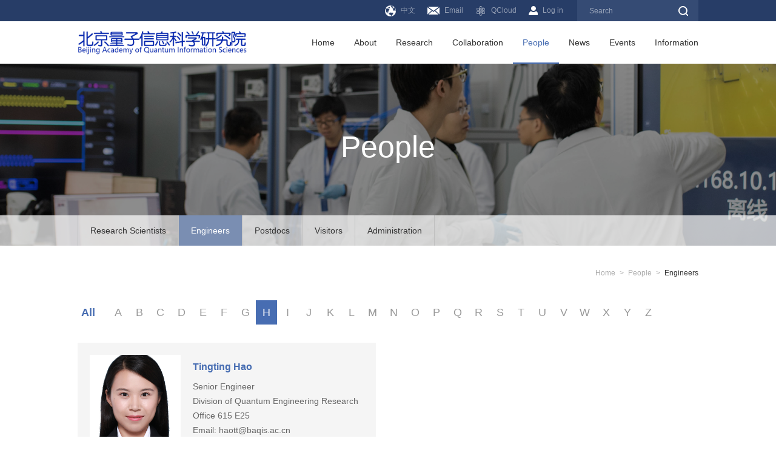

--- FILE ---
content_type: text/html; charset=utf-8
request_url: http://en.baqis.ac.cn/people/?mid=220&sp=h
body_size: 18047
content:


<!DOCTYPE html>
<!--[if IE 8]><html class="ie ie8 lt9 lt10"><![endif]-->
<!--[if IE 9]><html class="ie ie9 lt10"><![endif]-->
<!--[if (gt IE 9) | !(IE)]><!-->
<html>
<!--<![endif]-->
<head>
    <meta http-equiv="Content-Type" content="text/html; charset=UTF-8">
    <meta charset="utf-8">
    <title>Engineers_People</title>
	<meta name="keywords" content="People">
	<meta name="description" content="People">  
	
    <meta name="viewport" content="width=device-width, initial-scale=1.0, minimum-scale=1.0, maximum-scale=1.0, user-scalable=no"/>
    <meta http-equiv="X-UA-Compatible" content="IE=edge,chrome=1"/>
    <link rel="icon" href="/images/favicon.ico" type="image/x-icon">
    <link rel="shortcut icon" href="/images/favicon.ico" type="image/x-icon">
    <meta name="format-detection" content="telephone=no"/>
    <meta name="format-detection" content="email=no"/>
    <meta name="HandheldFriendly" content="true">
    <!--浏览器强制竖屏-->
    <meta name="screen-orientation" content="portrait"/>
    <meta name="x5-orientation" content="portrait"/>
    <meta name="full-screen" content="yes"/>
    <meta name="x5-fullscreen" content="true"/>
    <meta name="browsermode" content="application"/>
    <meta name="x5-page-mode" content="app"/>
    <meta name="msapplication-tap-highlight" content="no"/>
    
    
    <link rel="stylesheet" href="/css/animate.min.css"/>     
    <link rel="stylesheet" href="/css/owl.carousel.css"/>  
    <link rel="stylesheet" href="/css/jquery.mCustomScrollbar.css" />
    <link rel="stylesheet" href="/css/style.css"/>
    <link href="/css/bdueditor.css" rel="stylesheet" />
    <script type="text/javascript" src="/js/jquery.min.js"></script>   
</head>

<body> 
	<!--header begin-->
	
<header>
		<!--header_top begin-->
		<div class="f14 header_top">
			<div class="clearfix inner">
				<ul class="clearfix top_links">
					<li><a href="http://www.baqis.ac.cn/" class="t_a0" target="_blank" ><img src="/images/header_ico01.png" />中文</a></li>
					<li><a href="http://mail.baqis.ac.cn/" target="_blank" class="t_a0"><img src="/images/header_ico02.png" />Email</a></li>
					<li><a href="https://qcloud.baqis.ac.cn/" target="_blank" class="t_a0"><img src="/images/header_ico05.png" />QCloud</a></li>
					
					<li><a href="javascript:void(0);" class="t_a0 link_log"><img src="/images/header_ico03.png" />Log in</a></li>
					
				</ul>
				<div class="clearfix top_search">
					<input type="text" placeholder="Search" readonly="readonly" class="top_search_txt" /><input type="button" value="Search" class="top_search_btn" />
				</div>
			</div>
		</div>
		<!--header_top end-->
		<!--header_bot begin-->
		<div class="header_bot">
			<div class="clearfix inner">
				<h1 class="logo"><a href="/">
					<img src="/upload/image/20240801/d656e2a2319440a7b26ed5f0025ce352.jpg" width="312" height="50" alt="Beijing Academy of Quantum Information Sciences" title="Beijing Academy of Quantum Information Sciences" /> 
				</a></h1>

				<!--nav begin-->
				<div class="nav">
					<a href="javascript:void(0);" class="menu_phone"><span><i></i><i></i><i></i></span></a>
					<!--nav_list begin-->
					<ul class="clearfix nav_list">
						<li >
							<a href="/" class="n_a0">Home</a>
						</li>
						<li >
							<a href="/about/" class="n_a0">About</a>
							<div class="subclass">
								<a href="/about/">From the President</a> 
								<a href="/about/organization/">Organization</a> 
								<a href="/about/academic/">Academic Advisory Board</a> 
								<a href="/about/team/">Executive Team</a> 
								<a href="/about/contact/">Contact</a> 
								<a href="/about/join/">Join Us</a>
								 
							</div> 
						</li> 
						<li >
							<a href="/research/" class="n_a0">Research</a>
							<div class="subclass">
								<a href="/research/">Research Divisions</a> 
								<a href="/research/#Platforms">Research Platforms</a> 
								<a href="/research/#technology">Centers</a> 
								<a href="/research/publications/">Publications</a> 
								<a href="/research/library/">Virtual Library</a> 
								
							</div> 
						</li>
						<li >
							<a href="/collaboration/" class="n_a0">Collaboration</a>  
						</li>
						<li class='current'>
							<a href="/people/" class="n_a0">People</a>
							<div class="subclass">
								
										<a href="/people/?mid=222">Research Scientists</a>
									
										<a href="/people/?mid=220">Engineers</a>
									
										<a href="/people/?mid=221">Postdocs</a>
									
										<a href="/people/?mid=219">Visitors</a>
									
										<a href="/people/?mid=218">Administration</a>
									
								
							</div> 
						</li>
						<li >
							<a href="/news/" class="n_a0">News</a>
							<div class="subclass">
								
										<a href="/news/?mid=225">Research Highlights</a>
									
										<a href="/news/?mid=224">BAQIS News</a>
									
								
							</div> 
						</li>
						<li >
							<a href="/events/calendars/" class="n_a0">Events</a>
							<div class="subclass">
								<a href="/events/calendars/">Calendars</a> 
								<a href="/events/?mid=31">Announcement </a> 
								
										<a href="/events/?mid=1726">QPQIS</a>
									
										<a href="/events/?mid=2076">International Visiting Scholar Program</a>
									
										<a href="/events/?mid=1459">Baiwang Forum</a>
									
										<a href="/events/?mid=227">Quantum Science Forum</a>
									
										<a href="/events/?mid=226">Other Events</a>
									
								
								
							</div> 
						</li>
						<li >
							<a href="/information/" class="n_a0">Information</a>
							<div class="subclass">
								
										<a href="/information/?mid=233">Visitors</a>
									
										<a href="/information/?mid=236">Researchers</a>
									
										<a href="/information/?mid=235">Postdoc</a>
									
										<a href="/information/?mid=232">Public</a>
									
								
								<a href="/information/contact/">Admin Contact</a> 
							</div> 
						</li>
					</ul>
					<!--nav_list end-->
				</div>
				<!--nav end--> 

			</div>
		</div> 
		<!--header_bot end-->
		
		<!--search_wrap begin-->
		<div class="search_wrap" style="display: none;">
			<div class="clearfix inner">
				<div class="search_form">
					<h2 class="search_tit">What are you looking for?</h2>
					<div class="search_box">
						<form action="/search/" method="get">
						<input type="text" placeholder="Search" name="keyword" id="search_txt" class="f36 search_txt" /><input type="submit"  id="search_btn" value="Search" class="search_btn" />
						</form>
					</div>
				</div>
			</div>
		</div>
		<!--search_wrap end-->
		
	<!--wrap_log begin-->
		<div class="tan_wrap" id="wrap_log" style="display:none;">
			<div class="tan_box">
				<div class="tan_bg"></div>
				<div class="tan_con"> 
					<a href="javascript:void(0);" class="tan_closed">关闭</a>
					<h3 class="f18 tan_tit">Staff Log In</h3> 
					<!--log_box begin-->
					<div class="clearfix log_box">
						<form>
							<div class="clearfix log_line">
								<input type="text" id="membername" placeholder="Account Name" class="log_txt" />
								<i class="log_ico ico_user"></i>
							</div>
							<div class="clearfix log_line">
								<input type="password" id="memberpwd" placeholder="Password" class="log_txt" />
								<i class="log_ico ico_psw"></i>
							</div>
							<div class="clearfix log_line">
								<input type="text" id="loginyzm" placeholder="Verification code" class="log_txt verification_txt" />
								<div class="verification_pic"><img  src="/valid/" title="Click to change" style="cursor:pointer; height:50px;width:140px;" onclick="this.src='/valid/?c=code&amp;m=get_code&amp;r='+Math.random()"  width="140" height="50" alt="" /></div>
							</div>
							<input type="button" id="btn_login" value="Log In" class="f14 log_btn" />
						</form>
					</div>
					<!--log_box end-->
				</div>
			</div>
		</div>
		<!--wrap_log end-->
		<script type="text/javascript"> 

		$('.link_log').click(function(){
			$("#wrap_log").stop().fadeIn(); 
		});
			$(".top_search_txt").click(function () {
				$(".search_wrap").toggle();
                $("#search_txt").focus();
			});
			$(".top_search_btn").click(function () {
                $(".search_wrap").toggle();
                $("#search_txt").focus();
                
			});
			$("#search_btn").click(function () {
				var keyword = $("#search_txt").val();
				if (keyword == "") {
					alert("Please enter keywords");
					return false;
				}
				window.location.href = "/search/?keyword=" + keyword;
			});
            
			$(function () {
				//获取锚点
				var hash = window.location.hash;
				if (hash == "#Login") {
                    $("#wrap_log").stop().fadeIn(); 
                }
				$("#btn_login").click(function () {
                    var MemberName = $("#membername").val();
					var MemberPwd = $("#memberpwd").val();
					var loginyzm = $("#loginyzm").val();
                    if (MemberName == "") {
                        alert("Please enter Account Name.");
                        return false;
                    }
                    if (MemberPwd == "") {
                        alert("Please enter Password.");
                        return false;
                    }
                    if (MemberPwd == "") {
                        alert("Please enter Verification code.");
                        return false;
                    }
                    $("#btn_login").val("Logging in");
                    $("#btn_login").attr("disabled", "disabled");
                    $.post("/ashx/web.ashx?type=login", { MemberName: MemberName, MemberPwd: MemberPwd, loginyzm: loginyzm }, function (data) {
						if (data == "ok") {
							alert("Login successful");
							window.location.href ="/";
                        } else {
                            alert(data);
                            $("#btn_login").val("Log In");
                            $("#btn_login").removeAttr("disabled");
                        }


                    });
				});
			});
        </script>
	</header> 
	<!--header end-->
	<!--main begin-->
	<main>
		
<!-- banner_wrap begin -->   
		<div class="banner_wrap">
            
					<div class="bgImg"><img src="/images/banner_01.jpg" width="1920" height="380" alt="People" /></div> 
					<div class="banner_cover"><div class="clearfix inner">
						<h2 class="f60 banner_tit">People</h2>
					</div></div> 
				
			
		</div>  
		<!-- banner_wrap end -->   
		<!--guide_wrap begin-->
		<div class="guide_wrap">
			<div class="clearfix inner"> 
				<ul class="clearfix guide_nav">
                    
							<li ><a href="/people/?mid=222" class="g_a0">Research Scientists</a></li> 
						
							<li class='current'><a href="/people/?mid=220" class="g_a0">Engineers</a></li> 
						
							<li ><a href="/people/?mid=221" class="g_a0">Postdocs</a></li> 
						
							<li ><a href="/people/?mid=219" class="g_a0">Visitors</a></li> 
						
							<li ><a href="/people/?mid=218" class="g_a0">Administration</a></li> 
						
					 
				</ul>
			</div>
		</div>
		<!--guide_wrap end-->
		<!--local_wrap begin-->
		<div class="local_wrap">
			<div class="clearfix inner"> 
				<div class="f14 local"><a href="/">Home</a>&gt;<a href="/people/">People</a>&gt;<a  class="current">Engineers</a></div> 
			</div>
		</div>
		<!--local_wrap end-->

		<!--con_wrap begin-->
		<div class="con_wrap">
			<div class="clearfix inner"> 
				<!-- 新增英文字符 刷选 -->
			<div class="en26">
				<ul class="f22">
					<li ><a href="?mid=220">All</a></li>
					<li ><a href="?mid=220&sp=a">A</a></li>
					<li ><a href="?mid=220&sp=b">B</a></li>
					<li ><a href="?mid=220&sp=c">C</a></li>
					<li ><a href="?mid=220&sp=d">D</a></li>
					<li ><a href="?mid=220&sp=e">E</a></li>
					<li ><a href="?mid=220&sp=f">F</a></li>
					<li ><a href="?mid=220&sp=g">G</a></li>
					<li class='active'><a href="?mid=220&sp=h">H</a></li>
					<li ><a href="?mid=220&sp=i">I</a></li>
					<li ><a href="?mid=220&sp=j">J</a></li>
					<li ><a href="?mid=220&sp=k">K</a></li>
					<li ><a href="?mid=220&sp=l">L</a></li>
					<li ><a href="?mid=220&sp=m">M</a></li>
					<li ><a href="?mid=220&sp=n">N</a></li>
					<li ><a href="?mid=220&sp=o">O</a></li>
					<li ><a href="?mid=220&sp=p">P</a></li>
					<li ><a href="?mid=220&sp=q">Q</a></li>
					<li ><a href="?mid=220&sp=r">R</a></li>
					<li ><a href="?mid=220&sp=s">S</a></li>
					<li ><a href="?mid=220&sp=t">T</a></li>
					<li ><a href="?mid=220&sp=u">U</a></li>
					<li ><a href="?mid=220&sp=v">V</a></li>
					<li ><a href="?mid=220&sp=w">W</a></li>
					<li ><a href="?mid=220&sp=x">X</a></li>
					<li ><a href="?mid=220&sp=y">Y</a></li>
					<li ><a href="?mid=220&sp=z">Z</a></li>
				</ul>
			</div>
			<!-- 新增英文字符 刷选 end-->

				<!--people_list begin-->
				<ul class="clearfix people_list">
                    
							<li><a href="detail/?cid=542">
						<div class="people_img">
							<div class="bgImg"><img src="/upload/image/20210120/cd48ade0a19d4ff38912723fea5f82b7.jpg" width="180" height="213" alt="Tingting Hao" /></div>
						</div>
						<div class="people_info">
							<h4 class="f18 people_name">Tingting Hao</h4>
							<div class="des">
								Senior Engineer<br />Division of Quantum Engineering Research<br />Office 615 E25<br />Email: haott@baqis.ac.cn<br />
							</div>
						</div>
					</a></li>
						
				</ul>
				<!--people_list end-->
				<!--page begin-->
				<div class="clearfix page">
					
				</div>
				<!--page end-->
			</div> 
		</div>
		<!--con_wrap end-->
	</main>
	<!--main end-->
	<!--footer begin-->
	
<footer>
		<div class="clearfix inner">
			<!--footer_nav begin-->
			<ul class="clearfix footer_nav">
				<li>
					<a href="/about/" class="f24 f_a0">About</a>
					<div class="f14 f_subclass">
						<a href="/about/">From the President</a> 
						<a href="/about/organization/">Organization</a> 
						<a href="/about/academic/">Academic Advisory Board</a> 
						<a href="/about/team/">Executive Team</a> 
						<a href="/about/contact/">Contact</a> 
						<a href="/about/join/">Join Us</a> 
						
					</div>  
				</li>
				<li>
					<a href="/research/" class="f24 f_a0">Research</a>
					<div class="f14 f_subclass">
						<a href="/research/">Research divisions</a>
						<a href="/research/support/">Research Platforms</a> 
						<a href="/research/technology/">Technology Transfer and Industrialization Center</a> 
						<a href="/research/publications/">Publications</a> 
						<a href="/research/library/">Virtual Library</a>
						
					</div>  
				</li>
				<li>
					<a href="/people/" class="f24 f_a0">People</a>
					<div class="f14 f_subclass">
						
										<a href="/people/?mid=222">Research Scientists</a>
									
										<a href="/people/?mid=220">Engineers</a>
									
										<a href="/people/?mid=221">Postdocs</a>
									
										<a href="/people/?mid=219">Visitors</a>
									
										<a href="/people/?mid=218">Administration</a>
									
								
					</div>  
				</li>
				<li>
					<a href="/news/" class="f24 f_a0">News</a>
					<div class="f14 f_subclass">
						
										<a href="/news/?mid=225">Research Highlights</a>
									
										<a href="/news/?mid=224">BAQIS News</a>
									
								
					</div> 
				</li>
				<li>
					<a href="/events/calendars/" class="f24 f_a0">Events</a>
					<div class="f14 f_subclass">
						<a href="/events/calendars/">Calendars</a> 
						<a href="/events/">Announcement </a> 
						
										<a href="/events/?mid=1726">QPQIS</a>
									
										<a href="/events/?mid=2076">International Visiting Scholar Program</a>
									
										<a href="/events/?mid=1459">Baiwang Forum</a>
									
										<a href="/events/?mid=227">Quantum Science Forum</a>
									
										<a href="/events/?mid=226">Other Events</a>
									
								
					</div> 
				</li>
			</ul>
			<!--footer_nav end-->
			<div class="footer_erweima"><img src="/images/erweima.jpg" width="110" height="110" alt="" /></div>
			<div class="footer_bot">
				<a href="/about/contact/" class="contact_link"><span><em>Contact Us</em></span></a>
				<div class="f14 footer_bot_info">
					<p>Phone: 010-83057401　　Address:Building #3, West Area, No.10 Xi-bei-wang East Road,   Haidian District, Beijing 100193,   P.R. CHINA. 　　Email: http://mail.baqis.ac.cn/</p>
					<p>Copyright &#169; 2020 Beijing Academy of Quantum Information Sciences All rights reserved 京 ICP 备 18063309 号 -1</p>
				</div>
			</div>
		</div> 
	</footer>

<!--公用js文件 begin-->  
	<script type="text/javascript" src="/js/owl.carousel2.js"></script>
	<script type="text/javascript" src="/js/jquery.mCustomScrollbar.concat.min.js"></script>  
	<script type="text/javascript" src="/js/wow.min.js" ></script>
	<script type="text/javascript" src="/js/jquery.parallax.js" ></script>          
	<script type="text/javascript" src="/js/web.js"></script>  
	<!--[if lt IE 10]> 
	<script src="https://oss.maxcdn.com/libs/html5shiv/3.7.0/html5shiv.js"></script>
	<script src="https://oss.maxcdn.com/libs/respond.js/1.3.0/respond.min.js"></script> 
	<p class="browserupgrade">您在使用一个 <strong>旧版本的</strong> 浏览器。建议 <a href="https://support.microsoft.com/zh-cn/help/17621/internet-explorer-downloads" target="_blank">更新您的浏览器</a> 来更好的体验本网站.<a class="upgrade_close">×</a></p>
	<![endif]--> 
	<!--公用js文件 end--> 
	<!--footer end-->
</body>
</html>


--- FILE ---
content_type: text/css
request_url: http://en.baqis.ac.cn/css/animate.min.css
body_size: 70753
content:
@charset "UTF-8";
/*!
 * animate.css -http://daneden.me/animate
 * Version - 3.5.1
 * Licensed under the MIT license - http://opensource.org/licenses/MIT
 *
 * Copyright (c) 2016 Daniel Eden
 */

.animated {
	-webkit-animation-duration: 1s;
	animation-duration: 1s;
	-webkit-animation-fill-mode: both;
	animation-fill-mode: both
}
.animated.infinite {
	-webkit-animation-iteration-count: infinite;
	animation-iteration-count: infinite
}
.animated.hinge {
	-webkit-animation-duration: 2s;
	animation-duration: 2s
}
.animated.bounceIn, .animated.bounceOut, .animated.flipOutX, .animated.flipOutY {
	-webkit-animation-duration: .75s;
	animation-duration: .75s
}
@-webkit-keyframes bounce {
0%, 20%, 53%, 80%, to {
-webkit-animation-timing-function:cubic-bezier(.215, .61, .355, 1);
animation-timing-function:cubic-bezier(.215, .61, .355, 1);
-webkit-transform:translateZ(0);
transform:translateZ(0)
}
40%, 43% {
-webkit-transform:translate3d(0, -30px, 0);
transform:translate3d(0, -30px, 0)
}
40%, 43%, 70% {
-webkit-animation-timing-function:cubic-bezier(.755, .05, .855, .06);
animation-timing-function:cubic-bezier(.755, .05, .855, .06)
}
70% {
-webkit-transform:translate3d(0, -15px, 0);
transform:translate3d(0, -15px, 0)
}
90% {
-webkit-transform:translate3d(0, -4px, 0);
transform:translate3d(0, -4px, 0)
}
}
@keyframes bounce {
0%, 20%, 53%, 80%, to {
-webkit-animation-timing-function:cubic-bezier(.215, .61, .355, 1);
animation-timing-function:cubic-bezier(.215, .61, .355, 1);
-webkit-transform:translateZ(0);
transform:translateZ(0)
}
40%, 43% {
-webkit-transform:translate3d(0, -30px, 0);
transform:translate3d(0, -30px, 0)
}
40%, 43%, 70% {
-webkit-animation-timing-function:cubic-bezier(.755, .05, .855, .06);
animation-timing-function:cubic-bezier(.755, .05, .855, .06)
}
70% {
-webkit-transform:translate3d(0, -15px, 0);
transform:translate3d(0, -15px, 0)
}
90% {
-webkit-transform:translate3d(0, -4px, 0);
transform:translate3d(0, -4px, 0)
}
}
.bounce {
	-webkit-animation-name: bounce;
	animation-name: bounce;
	-webkit-transform-origin: center bottom;
	transform-origin: center bottom
}
@-webkit-keyframes flash {
0%, 50%, to {
opacity:1
}
25%, 75% {
opacity:0
}
}
@keyframes flash {
0%, 50%, to {
opacity:1
}
25%, 75% {
opacity:0
}
}
.flash {
	-webkit-animation-name: flash;
	animation-name: flash
}
@-webkit-keyframes pulse {
0% {
-webkit-transform:scaleX(1);
transform:scaleX(1)
}
50% {
-webkit-transform:scale3d(1.05, 1.05, 1.05);
transform:scale3d(1.05, 1.05, 1.05)
}
to {
-webkit-transform:scaleX(1);
transform:scaleX(1)
}
}
@keyframes pulse {
0% {
-webkit-transform:scaleX(1);
transform:scaleX(1)
}
50% {
-webkit-transform:scale3d(1.05, 1.05, 1.05);
transform:scale3d(1.05, 1.05, 1.05)
}
to {
-webkit-transform:scaleX(1);
transform:scaleX(1)
}
}
.pulse {
	-webkit-animation-name: pulse;
	animation-name: pulse
}
@-webkit-keyframes rubberBand {
0% {
-webkit-transform:scaleX(1);
transform:scaleX(1)
}
30% {
-webkit-transform:scale3d(1.25, .75, 1);
transform:scale3d(1.25, .75, 1)
}
40% {
-webkit-transform:scale3d(.75, 1.25, 1);
transform:scale3d(.75, 1.25, 1)
}
50% {
-webkit-transform:scale3d(1.15, .85, 1);
transform:scale3d(1.15, .85, 1)
}
65% {
-webkit-transform:scale3d(.95, 1.05, 1);
transform:scale3d(.95, 1.05, 1)
}
75% {
-webkit-transform:scale3d(1.05, .95, 1);
transform:scale3d(1.05, .95, 1)
}
to {
-webkit-transform:scaleX(1);
transform:scaleX(1)
}
}
@keyframes rubberBand {
0% {
-webkit-transform:scaleX(1);
transform:scaleX(1)
}
30% {
-webkit-transform:scale3d(1.25, .75, 1);
transform:scale3d(1.25, .75, 1)
}
40% {
-webkit-transform:scale3d(.75, 1.25, 1);
transform:scale3d(.75, 1.25, 1)
}
50% {
-webkit-transform:scale3d(1.15, .85, 1);
transform:scale3d(1.15, .85, 1)
}
65% {
-webkit-transform:scale3d(.95, 1.05, 1);
transform:scale3d(.95, 1.05, 1)
}
75% {
-webkit-transform:scale3d(1.05, .95, 1);
transform:scale3d(1.05, .95, 1)
}
to {
-webkit-transform:scaleX(1);
transform:scaleX(1)
}
}
.rubberBand {
	-webkit-animation-name: rubberBand;
	animation-name: rubberBand
}
@-webkit-keyframes shake {
0%, to {
-webkit-transform:translateZ(0);
transform:translateZ(0)
}
10%, 30%, 50%, 70%, 90% {
-webkit-transform:translate3d(-10px, 0, 0);
transform:translate3d(-10px, 0, 0)
}
20%, 40%, 60%, 80% {
-webkit-transform:translate3d(10px, 0, 0);
transform:translate3d(10px, 0, 0)
}
}
@keyframes shake {
0%, to {
-webkit-transform:translateZ(0);
transform:translateZ(0)
}
10%, 30%, 50%, 70%, 90% {
-webkit-transform:translate3d(-10px, 0, 0);
transform:translate3d(-10px, 0, 0)
}
20%, 40%, 60%, 80% {
-webkit-transform:translate3d(10px, 0, 0);
transform:translate3d(10px, 0, 0)
}
}
.shake {
	-webkit-animation-name: shake;
	animation-name: shake
}
@-webkit-keyframes headShake {
0% {
-webkit-transform:translateX(0);
transform:translateX(0)
}
6.5% {
-webkit-transform:translateX(-6px) rotateY(-9deg);
transform:translateX(-6px) rotateY(-9deg)
}
18.5% {
-webkit-transform:translateX(5px) rotateY(7deg);
transform:translateX(5px) rotateY(7deg)
}
31.5% {
-webkit-transform:translateX(-3px) rotateY(-5deg);
transform:translateX(-3px) rotateY(-5deg)
}
43.5% {
-webkit-transform:translateX(2px) rotateY(3deg);
transform:translateX(2px) rotateY(3deg)
}
50% {
-webkit-transform:translateX(0);
transform:translateX(0)
}
}
@keyframes headShake {
0% {
-webkit-transform:translateX(0);
transform:translateX(0)
}
6.5% {
-webkit-transform:translateX(-6px) rotateY(-9deg);
transform:translateX(-6px) rotateY(-9deg)
}
18.5% {
-webkit-transform:translateX(5px) rotateY(7deg);
transform:translateX(5px) rotateY(7deg)
}
31.5% {
-webkit-transform:translateX(-3px) rotateY(-5deg);
transform:translateX(-3px) rotateY(-5deg)
}
43.5% {
-webkit-transform:translateX(2px) rotateY(3deg);
transform:translateX(2px) rotateY(3deg)
}
50% {
-webkit-transform:translateX(0);
transform:translateX(0)
}
}
.headShake {
	-webkit-animation-timing-function: ease-in-out;
	animation-timing-function: ease-in-out;
	-webkit-animation-name: headShake;
	animation-name: headShake
}
@-webkit-keyframes swing {
20% {
-webkit-transform:rotate(15deg);
transform:rotate(15deg)
}
40% {
-webkit-transform:rotate(-10deg);
transform:rotate(-10deg)
}
60% {
-webkit-transform:rotate(5deg);
transform:rotate(5deg)
}
80% {
-webkit-transform:rotate(-5deg);
transform:rotate(-5deg)
}
to {
-webkit-transform:rotate(0deg);
transform:rotate(0deg)
}
}
@keyframes swing {
20% {
-webkit-transform:rotate(15deg);
transform:rotate(15deg)
}
40% {
-webkit-transform:rotate(-10deg);
transform:rotate(-10deg)
}
60% {
-webkit-transform:rotate(5deg);
transform:rotate(5deg)
}
80% {
-webkit-transform:rotate(-5deg);
transform:rotate(-5deg)
}
to {
-webkit-transform:rotate(0deg);
transform:rotate(0deg)
}
}
.swing {
	-webkit-transform-origin: top center;
	transform-origin: top center;
	-webkit-animation-name: swing;
	animation-name: swing
}
@-webkit-keyframes tada {
0% {
-webkit-transform:scaleX(1);
transform:scaleX(1)
}
10%, 20% {
-webkit-transform:scale3d(.9, .9, .9) rotate(-3deg);
transform:scale3d(.9, .9, .9) rotate(-3deg)
}
30%, 50%, 70%, 90% {
-webkit-transform:scale3d(1.1, 1.1, 1.1) rotate(3deg);
transform:scale3d(1.1, 1.1, 1.1) rotate(3deg)
}
40%, 60%, 80% {
-webkit-transform:scale3d(1.1, 1.1, 1.1) rotate(-3deg);
transform:scale3d(1.1, 1.1, 1.1) rotate(-3deg)
}
to {
-webkit-transform:scaleX(1);
transform:scaleX(1)
}
}
@keyframes tada {
0% {
-webkit-transform:scaleX(1);
transform:scaleX(1)
}
10%, 20% {
-webkit-transform:scale3d(.9, .9, .9) rotate(-3deg);
transform:scale3d(.9, .9, .9) rotate(-3deg)
}
30%, 50%, 70%, 90% {
-webkit-transform:scale3d(1.1, 1.1, 1.1) rotate(3deg);
transform:scale3d(1.1, 1.1, 1.1) rotate(3deg)
}
40%, 60%, 80% {
-webkit-transform:scale3d(1.1, 1.1, 1.1) rotate(-3deg);
transform:scale3d(1.1, 1.1, 1.1) rotate(-3deg)
}
to {
-webkit-transform:scaleX(1);
transform:scaleX(1)
}
}
.tada {
	-webkit-animation-name: tada;
	animation-name: tada
}
@-webkit-keyframes wobble {
0% {
-webkit-transform:none;
transform:none
}
15% {
-webkit-transform:translate3d(-25%, 0, 0) rotate(-5deg);
transform:translate3d(-25%, 0, 0) rotate(-5deg)
}
30% {
-webkit-transform:translate3d(20%, 0, 0) rotate(3deg);
transform:translate3d(20%, 0, 0) rotate(3deg)
}
45% {
-webkit-transform:translate3d(-15%, 0, 0) rotate(-3deg);
transform:translate3d(-15%, 0, 0) rotate(-3deg)
}
60% {
-webkit-transform:translate3d(10%, 0, 0) rotate(2deg);
transform:translate3d(10%, 0, 0) rotate(2deg)
}
75% {
-webkit-transform:translate3d(-5%, 0, 0) rotate(-1deg);
transform:translate3d(-5%, 0, 0) rotate(-1deg)
}
to {
-webkit-transform:none;
transform:none
}
}
@keyframes wobble {
0% {
-webkit-transform:none;
transform:none
}
15% {
-webkit-transform:translate3d(-25%, 0, 0) rotate(-5deg);
transform:translate3d(-25%, 0, 0) rotate(-5deg)
}
30% {
-webkit-transform:translate3d(20%, 0, 0) rotate(3deg);
transform:translate3d(20%, 0, 0) rotate(3deg)
}
45% {
-webkit-transform:translate3d(-15%, 0, 0) rotate(-3deg);
transform:translate3d(-15%, 0, 0) rotate(-3deg)
}
60% {
-webkit-transform:translate3d(10%, 0, 0) rotate(2deg);
transform:translate3d(10%, 0, 0) rotate(2deg)
}
75% {
-webkit-transform:translate3d(-5%, 0, 0) rotate(-1deg);
transform:translate3d(-5%, 0, 0) rotate(-1deg)
}
to {
-webkit-transform:none;
transform:none
}
}
.wobble {
	-webkit-animation-name: wobble;
	animation-name: wobble
}
@-webkit-keyframes jello {
0%, 11.1%, to {
-webkit-transform:none;
transform:none
}
22.2% {
-webkit-transform:skewX(-12.5deg) skewY(-12.5deg);
transform:skewX(-12.5deg) skewY(-12.5deg)
}
33.3% {
-webkit-transform:skewX(6.25deg) skewY(6.25deg);
transform:skewX(6.25deg) skewY(6.25deg)
}
44.4% {
-webkit-transform:skewX(-3.125deg) skewY(-3.125deg);
transform:skewX(-3.125deg) skewY(-3.125deg)
}
55.5% {
-webkit-transform:skewX(1.5625deg) skewY(1.5625deg);
transform:skewX(1.5625deg) skewY(1.5625deg)
}
66.6% {
-webkit-transform:skewX(-.78125deg) skewY(-.78125deg);
transform:skewX(-.78125deg) skewY(-.78125deg)
}
77.7% {
-webkit-transform:skewX(.390625deg) skewY(.390625deg);
transform:skewX(.390625deg) skewY(.390625deg)
}
88.8% {
-webkit-transform:skewX(-.1953125deg) skewY(-.1953125deg);
transform:skewX(-.1953125deg) skewY(-.1953125deg)
}
}
@keyframes jello {
0%, 11.1%, to {
-webkit-transform:none;
transform:none
}
22.2% {
-webkit-transform:skewX(-12.5deg) skewY(-12.5deg);
transform:skewX(-12.5deg) skewY(-12.5deg)
}
33.3% {
-webkit-transform:skewX(6.25deg) skewY(6.25deg);
transform:skewX(6.25deg) skewY(6.25deg)
}
44.4% {
-webkit-transform:skewX(-3.125deg) skewY(-3.125deg);
transform:skewX(-3.125deg) skewY(-3.125deg)
}
55.5% {
-webkit-transform:skewX(1.5625deg) skewY(1.5625deg);
transform:skewX(1.5625deg) skewY(1.5625deg)
}
66.6% {
-webkit-transform:skewX(-.78125deg) skewY(-.78125deg);
transform:skewX(-.78125deg) skewY(-.78125deg)
}
77.7% {
-webkit-transform:skewX(.390625deg) skewY(.390625deg);
transform:skewX(.390625deg) skewY(.390625deg)
}
88.8% {
-webkit-transform:skewX(-.1953125deg) skewY(-.1953125deg);
transform:skewX(-.1953125deg) skewY(-.1953125deg)
}
}
.jello {
	-webkit-animation-name: jello;
	animation-name: jello;
	-webkit-transform-origin: center;
	transform-origin: center
}
@-webkit-keyframes bounceIn {
0%, 20%, 40%, 60%, 80%, to {
-webkit-animation-timing-function:cubic-bezier(.215, .61, .355, 1);
animation-timing-function:cubic-bezier(.215, .61, .355, 1)
}
0% {
opacity:0;
-webkit-transform:scale3d(.3, .3, .3);
transform:scale3d(.3, .3, .3)
}
20% {
-webkit-transform:scale3d(1.1, 1.1, 1.1);
transform:scale3d(1.1, 1.1, 1.1)
}
40% {
-webkit-transform:scale3d(.9, .9, .9);
transform:scale3d(.9, .9, .9)
}
60% {
opacity:1;
-webkit-transform:scale3d(1.03, 1.03, 1.03);
transform:scale3d(1.03, 1.03, 1.03)
}
80% {
-webkit-transform:scale3d(.97, .97, .97);
transform:scale3d(.97, .97, .97)
}
to {
opacity:1;
-webkit-transform:scaleX(1);
transform:scaleX(1)
}
}
@keyframes bounceIn {
0%, 20%, 40%, 60%, 80%, to {
-webkit-animation-timing-function:cubic-bezier(.215, .61, .355, 1);
animation-timing-function:cubic-bezier(.215, .61, .355, 1)
}
0% {
opacity:0;
-webkit-transform:scale3d(.3, .3, .3);
transform:scale3d(.3, .3, .3)
}
20% {
-webkit-transform:scale3d(1.1, 1.1, 1.1);
transform:scale3d(1.1, 1.1, 1.1)
}
40% {
-webkit-transform:scale3d(.9, .9, .9);
transform:scale3d(.9, .9, .9)
}
60% {
opacity:1;
-webkit-transform:scale3d(1.03, 1.03, 1.03);
transform:scale3d(1.03, 1.03, 1.03)
}
80% {
-webkit-transform:scale3d(.97, .97, .97);
transform:scale3d(.97, .97, .97)
}
to {
opacity:1;
-webkit-transform:scaleX(1);
transform:scaleX(1)
}
}
.bounceIn {
	-webkit-animation-name: bounceIn;
	animation-name: bounceIn
}
@-webkit-keyframes bounceInDown {
0%, 60%, 75%, 90%, to {
-webkit-animation-timing-function:cubic-bezier(.215, .61, .355, 1);
animation-timing-function:cubic-bezier(.215, .61, .355, 1)
}
0% {
opacity:0;
-webkit-transform:translate3d(0, -3000px, 0);
transform:translate3d(0, -3000px, 0)
}
60% {
opacity:1;
-webkit-transform:translate3d(0, 25px, 0);
transform:translate3d(0, 25px, 0)
}
75% {
-webkit-transform:translate3d(0, -10px, 0);
transform:translate3d(0, -10px, 0)
}
90% {
-webkit-transform:translate3d(0, 5px, 0);
transform:translate3d(0, 5px, 0)
}
to {
-webkit-transform:none;
transform:none
}
}
@keyframes bounceInDown {
0%, 60%, 75%, 90%, to {
-webkit-animation-timing-function:cubic-bezier(.215, .61, .355, 1);
animation-timing-function:cubic-bezier(.215, .61, .355, 1)
}
0% {
opacity:0;
-webkit-transform:translate3d(0, -3000px, 0);
transform:translate3d(0, -3000px, 0)
}
60% {
opacity:1;
-webkit-transform:translate3d(0, 25px, 0);
transform:translate3d(0, 25px, 0)
}
75% {
-webkit-transform:translate3d(0, -10px, 0);
transform:translate3d(0, -10px, 0)
}
90% {
-webkit-transform:translate3d(0, 5px, 0);
transform:translate3d(0, 5px, 0)
}
to {
-webkit-transform:none;
transform:none
}
}
.bounceInDown {
	-webkit-animation-name: bounceInDown;
	animation-name: bounceInDown
}
@-webkit-keyframes bounceInLeft {
0%, 60%, 75%, 90%, to {
-webkit-animation-timing-function:cubic-bezier(.215, .61, .355, 1);
animation-timing-function:cubic-bezier(.215, .61, .355, 1)
}
0% {
opacity:0;
-webkit-transform:translate3d(-3000px, 0, 0);
transform:translate3d(-3000px, 0, 0)
}
60% {
opacity:1;
-webkit-transform:translate3d(25px, 0, 0);
transform:translate3d(25px, 0, 0)
}
75% {
-webkit-transform:translate3d(-10px, 0, 0);
transform:translate3d(-10px, 0, 0)
}
90% {
-webkit-transform:translate3d(5px, 0, 0);
transform:translate3d(5px, 0, 0)
}
to {
-webkit-transform:none;
transform:none
}
}
@keyframes bounceInLeft {
0%, 60%, 75%, 90%, to {
-webkit-animation-timing-function:cubic-bezier(.215, .61, .355, 1);
animation-timing-function:cubic-bezier(.215, .61, .355, 1)
}
0% {
opacity:0;
-webkit-transform:translate3d(-3000px, 0, 0);
transform:translate3d(-3000px, 0, 0)
}
60% {
opacity:1;
-webkit-transform:translate3d(25px, 0, 0);
transform:translate3d(25px, 0, 0)
}
75% {
-webkit-transform:translate3d(-10px, 0, 0);
transform:translate3d(-10px, 0, 0)
}
90% {
-webkit-transform:translate3d(5px, 0, 0);
transform:translate3d(5px, 0, 0)
}
to {
-webkit-transform:none;
transform:none
}
}
.bounceInLeft {
	-webkit-animation-name: bounceInLeft;
	animation-name: bounceInLeft
}
@-webkit-keyframes bounceInRight {
0%, 60%, 75%, 90%, to {
-webkit-animation-timing-function:cubic-bezier(.215, .61, .355, 1);
animation-timing-function:cubic-bezier(.215, .61, .355, 1)
}
0% {
opacity:0;
-webkit-transform:translate3d(3000px, 0, 0);
transform:translate3d(3000px, 0, 0)
}
60% {
opacity:1;
-webkit-transform:translate3d(-25px, 0, 0);
transform:translate3d(-25px, 0, 0)
}
75% {
-webkit-transform:translate3d(10px, 0, 0);
transform:translate3d(10px, 0, 0)
}
90% {
-webkit-transform:translate3d(-5px, 0, 0);
transform:translate3d(-5px, 0, 0)
}
to {
-webkit-transform:none;
transform:none
}
}
@keyframes bounceInRight {
0%, 60%, 75%, 90%, to {
-webkit-animation-timing-function:cubic-bezier(.215, .61, .355, 1);
animation-timing-function:cubic-bezier(.215, .61, .355, 1)
}
0% {
opacity:0;
-webkit-transform:translate3d(3000px, 0, 0);
transform:translate3d(3000px, 0, 0)
}
60% {
opacity:1;
-webkit-transform:translate3d(-25px, 0, 0);
transform:translate3d(-25px, 0, 0)
}
75% {
-webkit-transform:translate3d(10px, 0, 0);
transform:translate3d(10px, 0, 0)
}
90% {
-webkit-transform:translate3d(-5px, 0, 0);
transform:translate3d(-5px, 0, 0)
}
to {
-webkit-transform:none;
transform:none
}
}
.bounceInRight {
	-webkit-animation-name: bounceInRight;
	animation-name: bounceInRight
}
@-webkit-keyframes bounceInUp {
0%, 60%, 75%, 90%, to {
-webkit-animation-timing-function:cubic-bezier(.215, .61, .355, 1);
animation-timing-function:cubic-bezier(.215, .61, .355, 1)
}
0% {
opacity:0;
-webkit-transform:translate3d(0, 3000px, 0);
transform:translate3d(0, 3000px, 0)
}
60% {
opacity:1;
-webkit-transform:translate3d(0, -20px, 0);
transform:translate3d(0, -20px, 0)
}
75% {
-webkit-transform:translate3d(0, 10px, 0);
transform:translate3d(0, 10px, 0)
}
90% {
-webkit-transform:translate3d(0, -5px, 0);
transform:translate3d(0, -5px, 0)
}
to {
-webkit-transform:translateZ(0);
transform:translateZ(0)
}
}
@keyframes bounceInUp {
0%, 60%, 75%, 90%, to {
-webkit-animation-timing-function:cubic-bezier(.215, .61, .355, 1);
animation-timing-function:cubic-bezier(.215, .61, .355, 1)
}
0% {
opacity:0;
-webkit-transform:translate3d(0, 3000px, 0);
transform:translate3d(0, 3000px, 0)
}
60% {
opacity:1;
-webkit-transform:translate3d(0, -20px, 0);
transform:translate3d(0, -20px, 0)
}
75% {
-webkit-transform:translate3d(0, 10px, 0);
transform:translate3d(0, 10px, 0)
}
90% {
-webkit-transform:translate3d(0, -5px, 0);
transform:translate3d(0, -5px, 0)
}
to {
-webkit-transform:translateZ(0);
transform:translateZ(0)
}
}
.bounceInUp {
	-webkit-animation-name: bounceInUp;
	animation-name: bounceInUp
}
@-webkit-keyframes bounceOut {
20% {
-webkit-transform:scale3d(.9, .9, .9);
transform:scale3d(.9, .9, .9)
}
50%, 55% {
opacity:1;
-webkit-transform:scale3d(1.1, 1.1, 1.1);
transform:scale3d(1.1, 1.1, 1.1)
}
to {
opacity:0;
-webkit-transform:scale3d(.3, .3, .3);
transform:scale3d(.3, .3, .3)
}
}
@keyframes bounceOut {
20% {
-webkit-transform:scale3d(.9, .9, .9);
transform:scale3d(.9, .9, .9)
}
50%, 55% {
opacity:1;
-webkit-transform:scale3d(1.1, 1.1, 1.1);
transform:scale3d(1.1, 1.1, 1.1)
}
to {
opacity:0;
-webkit-transform:scale3d(.3, .3, .3);
transform:scale3d(.3, .3, .3)
}
}
.bounceOut {
	-webkit-animation-name: bounceOut;
	animation-name: bounceOut
}
@-webkit-keyframes bounceOutDown {
20% {
-webkit-transform:translate3d(0, 10px, 0);
transform:translate3d(0, 10px, 0)
}
40%, 45% {
opacity:1;
-webkit-transform:translate3d(0, -20px, 0);
transform:translate3d(0, -20px, 0)
}
to {
opacity:0;
-webkit-transform:translate3d(0, 2000px, 0);
transform:translate3d(0, 2000px, 0)
}
}
@keyframes bounceOutDown {
20% {
-webkit-transform:translate3d(0, 10px, 0);
transform:translate3d(0, 10px, 0)
}
40%, 45% {
opacity:1;
-webkit-transform:translate3d(0, -20px, 0);
transform:translate3d(0, -20px, 0)
}
to {
opacity:0;
-webkit-transform:translate3d(0, 2000px, 0);
transform:translate3d(0, 2000px, 0)
}
}
.bounceOutDown {
	-webkit-animation-name: bounceOutDown;
	animation-name: bounceOutDown
}
@-webkit-keyframes bounceOutLeft {
20% {
opacity:1;
-webkit-transform:translate3d(20px, 0, 0);
transform:translate3d(20px, 0, 0)
}
to {
opacity:0;
-webkit-transform:translate3d(-2000px, 0, 0);
transform:translate3d(-2000px, 0, 0)
}
}
@keyframes bounceOutLeft {
20% {
opacity:1;
-webkit-transform:translate3d(20px, 0, 0);
transform:translate3d(20px, 0, 0)
}
to {
opacity:0;
-webkit-transform:translate3d(-2000px, 0, 0);
transform:translate3d(-2000px, 0, 0)
}
}
.bounceOutLeft {
	-webkit-animation-name: bounceOutLeft;
	animation-name: bounceOutLeft
}
@-webkit-keyframes bounceOutRight {
20% {
opacity:1;
-webkit-transform:translate3d(-20px, 0, 0);
transform:translate3d(-20px, 0, 0)
}
to {
opacity:0;
-webkit-transform:translate3d(2000px, 0, 0);
transform:translate3d(2000px, 0, 0)
}
}
@keyframes bounceOutRight {
20% {
opacity:1;
-webkit-transform:translate3d(-20px, 0, 0);
transform:translate3d(-20px, 0, 0)
}
to {
opacity:0;
-webkit-transform:translate3d(2000px, 0, 0);
transform:translate3d(2000px, 0, 0)
}
}
.bounceOutRight {
	-webkit-animation-name: bounceOutRight;
	animation-name: bounceOutRight
}
@-webkit-keyframes bounceOutUp {
20% {
-webkit-transform:translate3d(0, -10px, 0);
transform:translate3d(0, -10px, 0)
}
40%, 45% {
opacity:1;
-webkit-transform:translate3d(0, 20px, 0);
transform:translate3d(0, 20px, 0)
}
to {
opacity:0;
-webkit-transform:translate3d(0, -2000px, 0);
transform:translate3d(0, -2000px, 0)
}
}
@keyframes bounceOutUp {
20% {
-webkit-transform:translate3d(0, -10px, 0);
transform:translate3d(0, -10px, 0)
}
40%, 45% {
opacity:1;
-webkit-transform:translate3d(0, 20px, 0);
transform:translate3d(0, 20px, 0)
}
to {
opacity:0;
-webkit-transform:translate3d(0, -2000px, 0);
transform:translate3d(0, -2000px, 0)
}
}
.bounceOutUp {
	-webkit-animation-name: bounceOutUp;
	animation-name: bounceOutUp
}
@-webkit-keyframes fadeIn {
0% {
opacity:0
}
to {
opacity:1
}
}
@keyframes fadeIn {
0% {
opacity:0
}
to {
opacity:1
}
}
.fadeIn {
	-webkit-animation-name: fadeIn;
	animation-name: fadeIn
}
@-webkit-keyframes fadeInDown {
0% {
opacity:0;
-webkit-transform:translate3d(0, -50px, 0);
transform:translate3d(0, -50px, 0)
}
to {
opacity:1;
-webkit-transform:none;
transform:none
}
}
@keyframes fadeInDown {
0% {
opacity:0;
-webkit-transform:translate3d(0, -50px, 0);
transform:translate3d(0, -50px, 0)
}
to {
opacity:1;
-webkit-transform:none;
transform:none
}
}
.fadeInDown {
	-webkit-animation-name: fadeInDown;
	animation-name: fadeInDown
}
@-webkit-keyframes fadeInDownBig {
0% {
opacity:0;
-webkit-transform:translate3d(0, -2000px, 0);
transform:translate3d(0, -2000px, 0)
}
to {
opacity:1;
-webkit-transform:none;
transform:none
}
}
@keyframes fadeInDownBig {
0% {
opacity:0;
-webkit-transform:translate3d(0, -2000px, 0);
transform:translate3d(0, -2000px, 0)
}
to {
opacity:1;
-webkit-transform:none;
transform:none
}
}
.fadeInDownBig {
	-webkit-animation-name: fadeInDownBig;
	animation-name: fadeInDownBig
}
@-webkit-keyframes fadeInLeft {
0% {
opacity:0;
-webkit-transform:translate3d(-50px, 0, 0);
transform:translate3d(-50px, 0, 0)
}
to {
opacity:1;
-webkit-transform:none;
transform:none
}
}
@keyframes fadeInLeft {
0% {
opacity:0;
-webkit-transform:translate3d(-50px, 0, 0);
transform:translate3d(-50px, 0, 0)
}
to {
opacity:1;
-webkit-transform:none;
transform:none
}
}
.fadeInLeft {
	-webkit-animation-name: fadeInLeft;
	animation-name: fadeInLeft
}
@-webkit-keyframes fadeInLeftBig {
0% {
opacity:0;
-webkit-transform:translate3d(-2000px, 0, 0);
transform:translate3d(-2000px, 0, 0)
}
to {
opacity:1;
-webkit-transform:none;
transform:none
}
}
@keyframes fadeInLeftBig {
0% {
opacity:0;
-webkit-transform:translate3d(-2000px, 0, 0);
transform:translate3d(-2000px, 0, 0)
}
to {
opacity:1;
-webkit-transform:none;
transform:none
}
}
.fadeInLeftBig {
	-webkit-animation-name: fadeInLeftBig;
	animation-name: fadeInLeftBig
}
@-webkit-keyframes fadeInRight {
0% {
opacity:0;
-webkit-transform:translate3d(50px, 0, 0);
transform:translate3d(50px, 0, 0)
}
to {
opacity:1;
-webkit-transform:none;
transform:none
}
}
@keyframes fadeInRight {
0% {
opacity:0;
-webkit-transform:translate3d(50px, 0, 0);
transform:translate3d(50px, 0, 0)
}
to {
opacity:1;
-webkit-transform:none;
transform:none
}
}
.fadeInRight {
	-webkit-animation-name: fadeInRight;
	animation-name: fadeInRight
}
@-webkit-keyframes fadeInRightBig {
0% {
opacity:0;
-webkit-transform:translate3d(2000px, 0, 0);
transform:translate3d(2000px, 0, 0)
}
to {
opacity:1;
-webkit-transform:none;
transform:none
}
}
@keyframes fadeInRightBig {
0% {
opacity:0;
-webkit-transform:translate3d(2000px, 0, 0);
transform:translate3d(2000px, 0, 0)
}
to {
opacity:1;
-webkit-transform:none;
transform:none
}
}
.fadeInRightBig {
	-webkit-animation-name: fadeInRightBig;
	animation-name: fadeInRightBig
}
@-webkit-keyframes fadeInUp {
  0% {
    opacity: 0;
    -webkit-transform: translateY(50px);
    transform: translateY(50px);
  }

  100% {
    opacity: 1;
    -webkit-transform: translateY(0);
    transform: translateY(0);
  }
}

@keyframes fadeInUp {
  0% {
    opacity: 0;
    -webkit-transform: translateY(50px);
    -ms-transform: translateY(50px);
    transform: translateY(50px);
  }

  100% {
    opacity: 1;
    -webkit-transform: translateY(0);
    -ms-transform: translateY(0);
    transform: translateY(0);
  }
}

.fadeInUp {
  -webkit-animation-name: fadeInUp;
  animation-name: fadeInUp;
}
@-webkit-keyframes fadeInUpBig {
0% {
opacity:0;
-webkit-transform:translate3d(0, 2000px, 0);
transform:translate3d(0, 2000px, 0)
}
to {
opacity:1;
-webkit-transform:none;
transform:none
}
}
@keyframes fadeInUpBig {
0% {
opacity:0;
-webkit-transform:translate3d(0, 2000px, 0);
transform:translate3d(0, 2000px, 0)
}
to {
opacity:1;
-webkit-transform:none;
transform:none
}
}
.fadeInUpBig {
	-webkit-animation-name: fadeInUpBig;
	animation-name: fadeInUpBig
}
@-webkit-keyframes fadeOut {
0% {
opacity:1
}
to {
opacity:0
}
}
@keyframes fadeOut {
0% {
opacity:1
}
to {
opacity:0
}
}
.fadeOut {
	-webkit-animation-name: fadeOut;
	animation-name: fadeOut
}
@-webkit-keyframes fadeOutDown {
  0% {
    opacity: 1;
    -webkit-transform: translateY(0);
    transform: translateY(0);
  }

  100% {
    opacity: 0;
    -webkit-transform: translateY(50px);
    transform: translateY(50px);
  }
}

@keyframes fadeOutDown {
  0% {
    opacity: 1;
    -webkit-transform: translateY(0);
    -ms-transform: translateY(0);
    transform: translateY(0);
  }

  100% {
    opacity: 0;
    -webkit-transform: translateY(50px);
    -ms-transform: translateY(50px);
    transform: translateY(50px);
  }
}

.fadeOutDown {
  -webkit-animation-name: fadeOutDown;
  animation-name: fadeOutDown;
}

@-webkit-keyframes fadeOutDownBig {
0% {
opacity:1
}
to {
opacity:0;
-webkit-transform:translate3d(0, 2000px, 0);
transform:translate3d(0, 2000px, 0)
}
}
@keyframes fadeOutDownBig {
0% {
opacity:1
}
to {
opacity:0;
-webkit-transform:translate3d(0, 2000px, 0);
transform:translate3d(0, 2000px, 0)
}
}
.fadeOutDownBig {
	-webkit-animation-name: fadeOutDownBig;
	animation-name: fadeOutDownBig
}
@-webkit-keyframes fadeOutLeft {
0% {
opacity:1
}
to {
opacity:0;
-webkit-transform:translate3d(-100%, 0, 0);
transform:translate3d(-100%, 0, 0)
}
}
@keyframes fadeOutLeft {
0% {
opacity:1
}
to {
opacity:0;
-webkit-transform:translate3d(-100%, 0, 0);
transform:translate3d(-100%, 0, 0)
}
}
.fadeOutLeft {
	-webkit-animation-name: fadeOutLeft;
	animation-name: fadeOutLeft
}
@-webkit-keyframes fadeOutLeftBig {
0% {
opacity:1
}
to {
opacity:0;
-webkit-transform:translate3d(-2000px, 0, 0);
transform:translate3d(-2000px, 0, 0)
}
}
@keyframes fadeOutLeftBig {
0% {
opacity:1
}
to {
opacity:0;
-webkit-transform:translate3d(-2000px, 0, 0);
transform:translate3d(-2000px, 0, 0)
}
}
.fadeOutLeftBig {
	-webkit-animation-name: fadeOutLeftBig;
	animation-name: fadeOutLeftBig
}
@-webkit-keyframes fadeOutRight {
0% {
opacity:1
}
to {
opacity:0;
-webkit-transform:translate3d(100%, 0, 0);
transform:translate3d(100%, 0, 0)
}
}
@keyframes fadeOutRight {
0% {
opacity:1
}
to {
opacity:0;
-webkit-transform:translate3d(100%, 0, 0);
transform:translate3d(100%, 0, 0)
}
}
.fadeOutRight {
	-webkit-animation-name: fadeOutRight;
	animation-name: fadeOutRight
}
@-webkit-keyframes fadeOutRightBig {
0% {
opacity:1
}
to {
opacity:0;
-webkit-transform:translate3d(2000px, 0, 0);
transform:translate3d(2000px, 0, 0)
}
}
@keyframes fadeOutRightBig {
0% {
opacity:1
}
to {
opacity:0;
-webkit-transform:translate3d(2000px, 0, 0);
transform:translate3d(2000px, 0, 0)
}
}
.fadeOutRightBig {
	-webkit-animation-name: fadeOutRightBig;
	animation-name: fadeOutRightBig
}
@-webkit-keyframes fadeOutUp {
0% {
opacity:1
}
to {
opacity:0;
-webkit-transform:translate3d(0, -100%, 0);
transform:translate3d(0, -100%, 0)
}
}
@keyframes fadeOutUp {
0% {
opacity:1
}
to {
opacity:0;
-webkit-transform:translate3d(0, -100%, 0);
transform:translate3d(0, -100%, 0)
}
}
.fadeOutUp {
	-webkit-animation-name: fadeOutUp;
	animation-name: fadeOutUp
}
@-webkit-keyframes fadeOutUpBig {
0% {
opacity:1
}
to {
opacity:0;
-webkit-transform:translate3d(0, -2000px, 0);
transform:translate3d(0, -2000px, 0)
}
}
@keyframes fadeOutUpBig {
0% {
opacity:1
}
to {
opacity:0;
-webkit-transform:translate3d(0, -2000px, 0);
transform:translate3d(0, -2000px, 0)
}
}
.fadeOutUpBig {
	-webkit-animation-name: fadeOutUpBig;
	animation-name: fadeOutUpBig
}
@-webkit-keyframes flip {
0% {
-webkit-transform:perspective(400px) rotateY(-1turn);
transform:perspective(400px) rotateY(-1turn)
}
0%, 40% {
-webkit-animation-timing-function:ease-out;
animation-timing-function:ease-out
}
40% {
-webkit-transform:perspective(400px) translateZ(150px) rotateY(-190deg);
transform:perspective(400px) translateZ(150px) rotateY(-190deg)
}
50% {
-webkit-transform:perspective(400px) translateZ(150px) rotateY(-170deg);
transform:perspective(400px) translateZ(150px) rotateY(-170deg)
}
50%, 80% {
-webkit-animation-timing-function:ease-in;
animation-timing-function:ease-in
}
80% {
-webkit-transform:perspective(400px) scale3d(.95, .95, .95);
transform:perspective(400px) scale3d(.95, .95, .95)
}
to {
-webkit-transform:perspective(400px);
transform:perspective(400px);
-webkit-animation-timing-function:ease-in;
animation-timing-function:ease-in
}
}
@keyframes flip {
0% {
-webkit-transform:perspective(400px) rotateY(-1turn);
transform:perspective(400px) rotateY(-1turn)
}
0%, 40% {
-webkit-animation-timing-function:ease-out;
animation-timing-function:ease-out
}
40% {
-webkit-transform:perspective(400px) translateZ(150px) rotateY(-190deg);
transform:perspective(400px) translateZ(150px) rotateY(-190deg)
}
50% {
-webkit-transform:perspective(400px) translateZ(150px) rotateY(-170deg);
transform:perspective(400px) translateZ(150px) rotateY(-170deg)
}
50%, 80% {
-webkit-animation-timing-function:ease-in;
animation-timing-function:ease-in
}
80% {
-webkit-transform:perspective(400px) scale3d(.95, .95, .95);
transform:perspective(400px) scale3d(.95, .95, .95)
}
to {
-webkit-transform:perspective(400px);
transform:perspective(400px);
-webkit-animation-timing-function:ease-in;
animation-timing-function:ease-in
}
}
.animated.flip {
	-webkit-backface-visibility: visible;
	backface-visibility: visible;
	-webkit-animation-name: flip;
	animation-name: flip
}
@-webkit-keyframes flipInX {
0% {
-webkit-transform:perspective(400px) rotateX(90deg);
transform:perspective(400px) rotateX(90deg);
opacity:0
}
0%, 40% {
-webkit-animation-timing-function:ease-in;
animation-timing-function:ease-in
}
40% {
-webkit-transform:perspective(400px) rotateX(-20deg);
transform:perspective(400px) rotateX(-20deg)
}
60% {
-webkit-transform:perspective(400px) rotateX(10deg);
transform:perspective(400px) rotateX(10deg);
opacity:1
}
80% {
-webkit-transform:perspective(400px) rotateX(-5deg);
transform:perspective(400px) rotateX(-5deg)
}
to {
-webkit-transform:perspective(400px);
transform:perspective(400px)
}
}
@keyframes flipInX {
0% {
-webkit-transform:perspective(400px) rotateX(90deg);
transform:perspective(400px) rotateX(90deg);
opacity:0
}
0%, 40% {
-webkit-animation-timing-function:ease-in;
animation-timing-function:ease-in
}
40% {
-webkit-transform:perspective(400px) rotateX(-20deg);
transform:perspective(400px) rotateX(-20deg)
}
60% {
-webkit-transform:perspective(400px) rotateX(10deg);
transform:perspective(400px) rotateX(10deg);
opacity:1
}
80% {
-webkit-transform:perspective(400px) rotateX(-5deg);
transform:perspective(400px) rotateX(-5deg)
}
to {
-webkit-transform:perspective(400px);
transform:perspective(400px)
}
}
.flipInX {
	-webkit-backface-visibility: visible!important;
	backface-visibility: visible!important;
	-webkit-animation-name: flipInX;
	animation-name: flipInX
}
@-webkit-keyframes flipInY {
0% {
-webkit-transform:perspective(400px) rotateY(90deg);
transform:perspective(400px) rotateY(90deg);
opacity:0
}
0%, 40% {
-webkit-animation-timing-function:ease-in;
animation-timing-function:ease-in
}
40% {
-webkit-transform:perspective(400px) rotateY(-20deg);
transform:perspective(400px) rotateY(-20deg)
}
60% {
-webkit-transform:perspective(400px) rotateY(10deg);
transform:perspective(400px) rotateY(10deg);
opacity:1
}
80% {
-webkit-transform:perspective(400px) rotateY(-5deg);
transform:perspective(400px) rotateY(-5deg)
}
to {
-webkit-transform:perspective(400px);
transform:perspective(400px)
}
}
@keyframes flipInY {
0% {
-webkit-transform:perspective(400px) rotateY(90deg);
transform:perspective(400px) rotateY(90deg);
opacity:0
}
0%, 40% {
-webkit-animation-timing-function:ease-in;
animation-timing-function:ease-in
}
40% {
-webkit-transform:perspective(400px) rotateY(-20deg);
transform:perspective(400px) rotateY(-20deg)
}
60% {
-webkit-transform:perspective(400px) rotateY(10deg);
transform:perspective(400px) rotateY(10deg);
opacity:1
}
80% {
-webkit-transform:perspective(400px) rotateY(-5deg);
transform:perspective(400px) rotateY(-5deg)
}
to {
-webkit-transform:perspective(400px);
transform:perspective(400px)
}
}
.flipInY {
	-webkit-backface-visibility: visible!important;
	backface-visibility: visible!important;
	-webkit-animation-name: flipInY;
	animation-name: flipInY
}
@-webkit-keyframes flipOutX {
0% {
-webkit-transform:perspective(400px);
transform:perspective(400px)
}
30% {
-webkit-transform:perspective(400px) rotateX(-20deg);
transform:perspective(400px) rotateX(-20deg);
opacity:1
}
to {
-webkit-transform:perspective(400px) rotateX(90deg);
transform:perspective(400px) rotateX(90deg);
opacity:0
}
}
@keyframes flipOutX {
0% {
-webkit-transform:perspective(400px);
transform:perspective(400px)
}
30% {
-webkit-transform:perspective(400px) rotateX(-20deg);
transform:perspective(400px) rotateX(-20deg);
opacity:1
}
to {
-webkit-transform:perspective(400px) rotateX(90deg);
transform:perspective(400px) rotateX(90deg);
opacity:0
}
}
.flipOutX {
	-webkit-animation-name: flipOutX;
	animation-name: flipOutX;
	-webkit-backface-visibility: visible!important;
	backface-visibility: visible!important
}
@-webkit-keyframes flipOutY {
0% {
-webkit-transform:perspective(400px);
transform:perspective(400px)
}
30% {
-webkit-transform:perspective(400px) rotateY(-15deg);
transform:perspective(400px) rotateY(-15deg);
opacity:1
}
to {
-webkit-transform:perspective(400px) rotateY(90deg);
transform:perspective(400px) rotateY(90deg);
opacity:0
}
}
@keyframes flipOutY {
0% {
-webkit-transform:perspective(400px);
transform:perspective(400px)
}
30% {
-webkit-transform:perspective(400px) rotateY(-15deg);
transform:perspective(400px) rotateY(-15deg);
opacity:1
}
to {
-webkit-transform:perspective(400px) rotateY(90deg);
transform:perspective(400px) rotateY(90deg);
opacity:0
}
}
.flipOutY {
	-webkit-backface-visibility: visible!important;
	backface-visibility: visible!important;
	-webkit-animation-name: flipOutY;
	animation-name: flipOutY
}
@-webkit-keyframes lightSpeedIn {
0% {
-webkit-transform:translate3d(100%, 0, 0) skewX(-30deg);
transform:translate3d(100%, 0, 0) skewX(-30deg);
opacity:0
}
60% {
-webkit-transform:skewX(20deg);
transform:skewX(20deg)
}
60%, 80% {
opacity:1
}
80% {
-webkit-transform:skewX(-5deg);
transform:skewX(-5deg)
}
to {
-webkit-transform:none;
transform:none;
opacity:1
}
}
@keyframes lightSpeedIn {
0% {
-webkit-transform:translate3d(100%, 0, 0) skewX(-30deg);
transform:translate3d(100%, 0, 0) skewX(-30deg);
opacity:0
}
60% {
-webkit-transform:skewX(20deg);
transform:skewX(20deg)
}
60%, 80% {
opacity:1
}
80% {
-webkit-transform:skewX(-5deg);
transform:skewX(-5deg)
}
to {
-webkit-transform:none;
transform:none;
opacity:1
}
}
.lightSpeedIn {
	-webkit-animation-name: lightSpeedIn;
	animation-name: lightSpeedIn;
	-webkit-animation-timing-function: ease-out;
	animation-timing-function: ease-out
}
@-webkit-keyframes lightSpeedOut {
0% {
opacity:1
}
to {
-webkit-transform:translate3d(100%, 0, 0) skewX(30deg);
transform:translate3d(100%, 0, 0) skewX(30deg);
opacity:0
}
}
@keyframes lightSpeedOut {
0% {
opacity:1
}
to {
-webkit-transform:translate3d(100%, 0, 0) skewX(30deg);
transform:translate3d(100%, 0, 0) skewX(30deg);
opacity:0
}
}
.lightSpeedOut {
	-webkit-animation-name: lightSpeedOut;
	animation-name: lightSpeedOut;
	-webkit-animation-timing-function: ease-in;
	animation-timing-function: ease-in
}
@-webkit-keyframes rotateIn {
0% {
transform-origin:center;
-webkit-transform:rotate(-200deg);
transform:rotate(-200deg);
opacity:0
}
0%, to {
-webkit-transform-origin:center
}
to {
transform-origin:center;
-webkit-transform:none;
transform:none;
opacity:1
}
}
@keyframes rotateIn {
0% {
transform-origin:center;
-webkit-transform:rotate(-200deg);
transform:rotate(-200deg);
opacity:0
}
0%, to {
-webkit-transform-origin:center
}
to {
transform-origin:center;
-webkit-transform:none;
transform:none;
opacity:1
}
}
.rotateIn {
	-webkit-animation-name: rotateIn;
	animation-name: rotateIn
}
@-webkit-keyframes rotateInDownLeft {
0% {
transform-origin:left bottom;
-webkit-transform:rotate(-45deg);
transform:rotate(-45deg);
opacity:0
}
0%, to {
-webkit-transform-origin:left bottom
}
to {
transform-origin:left bottom;
-webkit-transform:none;
transform:none;
opacity:1
}
}
@keyframes rotateInDownLeft {
0% {
transform-origin:left bottom;
-webkit-transform:rotate(-45deg);
transform:rotate(-45deg);
opacity:0
}
0%, to {
-webkit-transform-origin:left bottom
}
to {
transform-origin:left bottom;
-webkit-transform:none;
transform:none;
opacity:1
}
}
.rotateInDownLeft {
	-webkit-animation-name: rotateInDownLeft;
	animation-name: rotateInDownLeft
}
@-webkit-keyframes rotateInDownRight {
0% {
transform-origin:right bottom;
-webkit-transform:rotate(45deg);
transform:rotate(45deg);
opacity:0
}
0%, to {
-webkit-transform-origin:right bottom
}
to {
transform-origin:right bottom;
-webkit-transform:none;
transform:none;
opacity:1
}
}
@keyframes rotateInDownRight {
0% {
transform-origin:right bottom;
-webkit-transform:rotate(45deg);
transform:rotate(45deg);
opacity:0
}
0%, to {
-webkit-transform-origin:right bottom
}
to {
transform-origin:right bottom;
-webkit-transform:none;
transform:none;
opacity:1
}
}
.rotateInDownRight {
	-webkit-animation-name: rotateInDownRight;
	animation-name: rotateInDownRight
}
@-webkit-keyframes rotateInUpLeft {
0% {
transform-origin:left bottom;
-webkit-transform:rotate(45deg);
transform:rotate(45deg);
opacity:0
}
0%, to {
-webkit-transform-origin:left bottom
}
to {
transform-origin:left bottom;
-webkit-transform:none;
transform:none;
opacity:1
}
}
@keyframes rotateInUpLeft {
0% {
transform-origin:left bottom;
-webkit-transform:rotate(45deg);
transform:rotate(45deg);
opacity:0
}
0%, to {
-webkit-transform-origin:left bottom
}
to {
transform-origin:left bottom;
-webkit-transform:none;
transform:none;
opacity:1
}
}
.rotateInUpLeft {
	-webkit-animation-name: rotateInUpLeft;
	animation-name: rotateInUpLeft
}
@-webkit-keyframes rotateInUpRight {
0% {
transform-origin:right bottom;
-webkit-transform:rotate(-90deg);
transform:rotate(-90deg);
opacity:0
}
0%, to {
-webkit-transform-origin:right bottom
}
to {
transform-origin:right bottom;
-webkit-transform:none;
transform:none;
opacity:1
}
}
@keyframes rotateInUpRight {
0% {
transform-origin:right bottom;
-webkit-transform:rotate(-90deg);
transform:rotate(-90deg);
opacity:0
}
0%, to {
-webkit-transform-origin:right bottom
}
to {
transform-origin:right bottom;
-webkit-transform:none;
transform:none;
opacity:1
}
}
.rotateInUpRight {
	-webkit-animation-name: rotateInUpRight;
	animation-name: rotateInUpRight
}
@-webkit-keyframes rotateOut {
0% {
transform-origin:center;
opacity:1
}
0%, to {
-webkit-transform-origin:center
}
to {
transform-origin:center;
-webkit-transform:rotate(200deg);
transform:rotate(200deg);
opacity:0
}
}
@keyframes rotateOut {
0% {
transform-origin:center;
opacity:1
}
0%, to {
-webkit-transform-origin:center
}
to {
transform-origin:center;
-webkit-transform:rotate(200deg);
transform:rotate(200deg);
opacity:0
}
}
.rotateOut {
	-webkit-animation-name: rotateOut;
	animation-name: rotateOut
}
@-webkit-keyframes rotateOutDownLeft {
0% {
transform-origin:left bottom;
opacity:1
}
0%, to {
-webkit-transform-origin:left bottom
}
to {
transform-origin:left bottom;
-webkit-transform:rotate(45deg);
transform:rotate(45deg);
opacity:0
}
}
@keyframes rotateOutDownLeft {
0% {
transform-origin:left bottom;
opacity:1
}
0%, to {
-webkit-transform-origin:left bottom
}
to {
transform-origin:left bottom;
-webkit-transform:rotate(45deg);
transform:rotate(45deg);
opacity:0
}
}
.rotateOutDownLeft {
	-webkit-animation-name: rotateOutDownLeft;
	animation-name: rotateOutDownLeft
}
@-webkit-keyframes rotateOutDownRight {
0% {
transform-origin:right bottom;
opacity:1
}
0%, to {
-webkit-transform-origin:right bottom
}
to {
transform-origin:right bottom;
-webkit-transform:rotate(-45deg);
transform:rotate(-45deg);
opacity:0
}
}
@keyframes rotateOutDownRight {
0% {
transform-origin:right bottom;
opacity:1
}
0%, to {
-webkit-transform-origin:right bottom
}
to {
transform-origin:right bottom;
-webkit-transform:rotate(-45deg);
transform:rotate(-45deg);
opacity:0
}
}
.rotateOutDownRight {
	-webkit-animation-name: rotateOutDownRight;
	animation-name: rotateOutDownRight
}
@-webkit-keyframes rotateOutUpLeft {
0% {
transform-origin:left bottom;
opacity:1
}
0%, to {
-webkit-transform-origin:left bottom
}
to {
transform-origin:left bottom;
-webkit-transform:rotate(-45deg);
transform:rotate(-45deg);
opacity:0
}
}
@keyframes rotateOutUpLeft {
0% {
transform-origin:left bottom;
opacity:1
}
0%, to {
-webkit-transform-origin:left bottom
}
to {
transform-origin:left bottom;
-webkit-transform:rotate(-45deg);
transform:rotate(-45deg);
opacity:0
}
}
.rotateOutUpLeft {
	-webkit-animation-name: rotateOutUpLeft;
	animation-name: rotateOutUpLeft
}
@-webkit-keyframes rotateOutUpRight {
0% {
transform-origin:right bottom;
opacity:1
}
0%, to {
-webkit-transform-origin:right bottom
}
to {
transform-origin:right bottom;
-webkit-transform:rotate(90deg);
transform:rotate(90deg);
opacity:0
}
}
@keyframes rotateOutUpRight {
0% {
transform-origin:right bottom;
opacity:1
}
0%, to {
-webkit-transform-origin:right bottom
}
to {
transform-origin:right bottom;
-webkit-transform:rotate(90deg);
transform:rotate(90deg);
opacity:0
}
}
.rotateOutUpRight {
	-webkit-animation-name: rotateOutUpRight;
	animation-name: rotateOutUpRight
}
@-webkit-keyframes hinge {
0% {
transform-origin:top left
}
0%, 20%, 60% {
-webkit-transform-origin:top left;
-webkit-animation-timing-function:ease-in-out;
animation-timing-function:ease-in-out
}
20%, 60% {
-webkit-transform:rotate(80deg);
transform:rotate(80deg);
transform-origin:top left
}
40%, 80% {
-webkit-transform:rotate(60deg);
transform:rotate(60deg);
-webkit-transform-origin:top left;
transform-origin:top left;
-webkit-animation-timing-function:ease-in-out;
animation-timing-function:ease-in-out;
opacity:1
}
to {
-webkit-transform:translate3d(0, 700px, 0);
transform:translate3d(0, 700px, 0);
opacity:0
}
}
@keyframes hinge {
0% {
transform-origin:top left
}
0%, 20%, 60% {
-webkit-transform-origin:top left;
-webkit-animation-timing-function:ease-in-out;
animation-timing-function:ease-in-out
}
20%, 60% {
-webkit-transform:rotate(80deg);
transform:rotate(80deg);
transform-origin:top left
}
40%, 80% {
-webkit-transform:rotate(60deg);
transform:rotate(60deg);
-webkit-transform-origin:top left;
transform-origin:top left;
-webkit-animation-timing-function:ease-in-out;
animation-timing-function:ease-in-out;
opacity:1
}
to {
-webkit-transform:translate3d(0, 700px, 0);
transform:translate3d(0, 700px, 0);
opacity:0
}
}
.hinge {
	-webkit-animation-name: hinge;
	animation-name: hinge
}
@-webkit-keyframes rollIn {
0% {
opacity:0;
-webkit-transform:translate3d(-100%, 0, 0) rotate(-120deg);
transform:translate3d(-100%, 0, 0) rotate(-120deg)
}
to {
opacity:1;
-webkit-transform:none;
transform:none
}
}
@keyframes rollIn {
0% {
opacity:0;
-webkit-transform:translate3d(-100%, 0, 0) rotate(-120deg);
transform:translate3d(-100%, 0, 0) rotate(-120deg)
}
to {
opacity:1;
-webkit-transform:none;
transform:none
}
}
.rollIn {
	-webkit-animation-name: rollIn;
	animation-name: rollIn
}
@-webkit-keyframes rollOut {
0% {
opacity:1
}
to {
opacity:0;
-webkit-transform:translate3d(100%, 0, 0) rotate(120deg);
transform:translate3d(100%, 0, 0) rotate(120deg)
}
}
@keyframes rollOut {
0% {
opacity:1
}
to {
opacity:0;
-webkit-transform:translate3d(100%, 0, 0) rotate(120deg);
transform:translate3d(100%, 0, 0) rotate(120deg)
}
}
.rollOut {
	-webkit-animation-name: rollOut;
	animation-name: rollOut
}
@-webkit-keyframes zoomIn {
0% {
opacity:0;
-webkit-transform:scale3d(.3, .3, .3);
transform:scale3d(.3, .3, .3)
}
50% {
opacity:1
}
}
@keyframes zoomIn {
0% {
opacity:0;
-webkit-transform:scale3d(.3, .3, .3);
transform:scale3d(.3, .3, .3)
}
50% {
opacity:1
}
}
.zoomIn {
	-webkit-animation-name: zoomIn;
	animation-name: zoomIn
}
@-webkit-keyframes zoomInDown {
0% {
opacity:0;
-webkit-transform:scale3d(.1, .1, .1) translate3d(0, -1000px, 0);
transform:scale3d(.1, .1, .1) translate3d(0, -1000px, 0);
-webkit-animation-timing-function:cubic-bezier(.55, .055, .675, .19);
animation-timing-function:cubic-bezier(.55, .055, .675, .19)
}
60% {
opacity:1;
-webkit-transform:scale3d(.475, .475, .475) translate3d(0, 60px, 0);
transform:scale3d(.475, .475, .475) translate3d(0, 60px, 0);
-webkit-animation-timing-function:cubic-bezier(.175, .885, .32, 1);
animation-timing-function:cubic-bezier(.175, .885, .32, 1)
}
}
@keyframes zoomInDown {
0% {
opacity:0;
-webkit-transform:scale3d(.1, .1, .1) translate3d(0, -1000px, 0);
transform:scale3d(.1, .1, .1) translate3d(0, -1000px, 0);
-webkit-animation-timing-function:cubic-bezier(.55, .055, .675, .19);
animation-timing-function:cubic-bezier(.55, .055, .675, .19)
}
60% {
opacity:1;
-webkit-transform:scale3d(.475, .475, .475) translate3d(0, 60px, 0);
transform:scale3d(.475, .475, .475) translate3d(0, 60px, 0);
-webkit-animation-timing-function:cubic-bezier(.175, .885, .32, 1);
animation-timing-function:cubic-bezier(.175, .885, .32, 1)
}
}
.zoomInDown {
	-webkit-animation-name: zoomInDown;
	animation-name: zoomInDown
}
@-webkit-keyframes zoomInLeft {
0% {
opacity:0;
-webkit-transform:scale3d(.1, .1, .1) translate3d(-1000px, 0, 0);
transform:scale3d(.1, .1, .1) translate3d(-1000px, 0, 0);
-webkit-animation-timing-function:cubic-bezier(.55, .055, .675, .19);
animation-timing-function:cubic-bezier(.55, .055, .675, .19)
}
60% {
opacity:1;
-webkit-transform:scale3d(.475, .475, .475) translate3d(10px, 0, 0);
transform:scale3d(.475, .475, .475) translate3d(10px, 0, 0);
-webkit-animation-timing-function:cubic-bezier(.175, .885, .32, 1);
animation-timing-function:cubic-bezier(.175, .885, .32, 1)
}
}
@keyframes zoomInLeft {
0% {
opacity:0;
-webkit-transform:scale3d(.1, .1, .1) translate3d(-1000px, 0, 0);
transform:scale3d(.1, .1, .1) translate3d(-1000px, 0, 0);
-webkit-animation-timing-function:cubic-bezier(.55, .055, .675, .19);
animation-timing-function:cubic-bezier(.55, .055, .675, .19)
}
60% {
opacity:1;
-webkit-transform:scale3d(.475, .475, .475) translate3d(10px, 0, 0);
transform:scale3d(.475, .475, .475) translate3d(10px, 0, 0);
-webkit-animation-timing-function:cubic-bezier(.175, .885, .32, 1);
animation-timing-function:cubic-bezier(.175, .885, .32, 1)
}
}
.zoomInLeft {
	-webkit-animation-name: zoomInLeft;
	animation-name: zoomInLeft
}
@-webkit-keyframes zoomInRight {
0% {
opacity:0;
-webkit-transform:scale3d(.1, .1, .1) translate3d(1000px, 0, 0);
transform:scale3d(.1, .1, .1) translate3d(1000px, 0, 0);
-webkit-animation-timing-function:cubic-bezier(.55, .055, .675, .19);
animation-timing-function:cubic-bezier(.55, .055, .675, .19)
}
60% {
opacity:1;
-webkit-transform:scale3d(.475, .475, .475) translate3d(-10px, 0, 0);
transform:scale3d(.475, .475, .475) translate3d(-10px, 0, 0);
-webkit-animation-timing-function:cubic-bezier(.175, .885, .32, 1);
animation-timing-function:cubic-bezier(.175, .885, .32, 1)
}
}
@keyframes zoomInRight {
0% {
opacity:0;
-webkit-transform:scale3d(.1, .1, .1) translate3d(1000px, 0, 0);
transform:scale3d(.1, .1, .1) translate3d(1000px, 0, 0);
-webkit-animation-timing-function:cubic-bezier(.55, .055, .675, .19);
animation-timing-function:cubic-bezier(.55, .055, .675, .19)
}
60% {
opacity:1;
-webkit-transform:scale3d(.475, .475, .475) translate3d(-10px, 0, 0);
transform:scale3d(.475, .475, .475) translate3d(-10px, 0, 0);
-webkit-animation-timing-function:cubic-bezier(.175, .885, .32, 1);
animation-timing-function:cubic-bezier(.175, .885, .32, 1)
}
}
.zoomInRight {
	-webkit-animation-name: zoomInRight;
	animation-name: zoomInRight
}
@-webkit-keyframes zoomInUp {
0% {
opacity:0;
-webkit-transform:scale3d(.1, .1, .1) translate3d(0, 1000px, 0);
transform:scale3d(.1, .1, .1) translate3d(0, 1000px, 0);
-webkit-animation-timing-function:cubic-bezier(.55, .055, .675, .19);
animation-timing-function:cubic-bezier(.55, .055, .675, .19)
}
60% {
opacity:1;
-webkit-transform:scale3d(.475, .475, .475) translate3d(0, -60px, 0);
transform:scale3d(.475, .475, .475) translate3d(0, -60px, 0);
-webkit-animation-timing-function:cubic-bezier(.175, .885, .32, 1);
animation-timing-function:cubic-bezier(.175, .885, .32, 1)
}
}
@keyframes zoomInUp {
0% {
opacity:0;
-webkit-transform:scale3d(.1, .1, .1) translate3d(0, 1000px, 0);
transform:scale3d(.1, .1, .1) translate3d(0, 1000px, 0);
-webkit-animation-timing-function:cubic-bezier(.55, .055, .675, .19);
animation-timing-function:cubic-bezier(.55, .055, .675, .19)
}
60% {
opacity:1;
-webkit-transform:scale3d(.475, .475, .475) translate3d(0, -60px, 0);
transform:scale3d(.475, .475, .475) translate3d(0, -60px, 0);
-webkit-animation-timing-function:cubic-bezier(.175, .885, .32, 1);
animation-timing-function:cubic-bezier(.175, .885, .32, 1)
}
}
.zoomInUp {
	-webkit-animation-name: zoomInUp;
	animation-name: zoomInUp
}
@-webkit-keyframes zoomOut {
0% {
opacity:1
}
50% {
-webkit-transform:scale3d(.3, .3, .3);
transform:scale3d(.3, .3, .3)
}
50%, to {
opacity:0
}
}
@keyframes zoomOut {
0% {
opacity:1
}
50% {
-webkit-transform:scale3d(.3, .3, .3);
transform:scale3d(.3, .3, .3)
}
50%, to {
opacity:0
}
}
.zoomOut {
	-webkit-animation-name: zoomOut;
	animation-name: zoomOut
}
@-webkit-keyframes zoomOutDown {
40% {
opacity:1;
-webkit-transform:scale3d(.475, .475, .475) translate3d(0, -60px, 0);
transform:scale3d(.475, .475, .475) translate3d(0, -60px, 0);
-webkit-animation-timing-function:cubic-bezier(.55, .055, .675, .19);
animation-timing-function:cubic-bezier(.55, .055, .675, .19)
}
to {
opacity:0;
-webkit-transform:scale3d(.1, .1, .1) translate3d(0, 2000px, 0);
transform:scale3d(.1, .1, .1) translate3d(0, 2000px, 0);
-webkit-transform-origin:center bottom;
transform-origin:center bottom;
-webkit-animation-timing-function:cubic-bezier(.175, .885, .32, 1);
animation-timing-function:cubic-bezier(.175, .885, .32, 1)
}
}
@keyframes zoomOutDown {
40% {
opacity:1;
-webkit-transform:scale3d(.475, .475, .475) translate3d(0, -60px, 0);
transform:scale3d(.475, .475, .475) translate3d(0, -60px, 0);
-webkit-animation-timing-function:cubic-bezier(.55, .055, .675, .19);
animation-timing-function:cubic-bezier(.55, .055, .675, .19)
}
to {
opacity:0;
-webkit-transform:scale3d(.1, .1, .1) translate3d(0, 2000px, 0);
transform:scale3d(.1, .1, .1) translate3d(0, 2000px, 0);
-webkit-transform-origin:center bottom;
transform-origin:center bottom;
-webkit-animation-timing-function:cubic-bezier(.175, .885, .32, 1);
animation-timing-function:cubic-bezier(.175, .885, .32, 1)
}
}
.zoomOutDown {
	-webkit-animation-name: zoomOutDown;
	animation-name: zoomOutDown
}
@-webkit-keyframes zoomOutLeft {
40% {
opacity:1;
-webkit-transform:scale3d(.475, .475, .475) translate3d(42px, 0, 0);
transform:scale3d(.475, .475, .475) translate3d(42px, 0, 0)
}
to {
opacity:0;
-webkit-transform:scale(.1) translate3d(-2000px, 0, 0);
transform:scale(.1) translate3d(-2000px, 0, 0);
-webkit-transform-origin:left center;
transform-origin:left center
}
}
@keyframes zoomOutLeft {
40% {
opacity:1;
-webkit-transform:scale3d(.475, .475, .475) translate3d(42px, 0, 0);
transform:scale3d(.475, .475, .475) translate3d(42px, 0, 0)
}
to {
opacity:0;
-webkit-transform:scale(.1) translate3d(-2000px, 0, 0);
transform:scale(.1) translate3d(-2000px, 0, 0);
-webkit-transform-origin:left center;
transform-origin:left center
}
}
.zoomOutLeft {
	-webkit-animation-name: zoomOutLeft;
	animation-name: zoomOutLeft
}
@-webkit-keyframes zoomOutRight {
40% {
opacity:1;
-webkit-transform:scale3d(.475, .475, .475) translate3d(-42px, 0, 0);
transform:scale3d(.475, .475, .475) translate3d(-42px, 0, 0)
}
to {
opacity:0;
-webkit-transform:scale(.1) translate3d(2000px, 0, 0);
transform:scale(.1) translate3d(2000px, 0, 0);
-webkit-transform-origin:right center;
transform-origin:right center
}
}
@keyframes zoomOutRight {
40% {
opacity:1;
-webkit-transform:scale3d(.475, .475, .475) translate3d(-42px, 0, 0);
transform:scale3d(.475, .475, .475) translate3d(-42px, 0, 0)
}
to {
opacity:0;
-webkit-transform:scale(.1) translate3d(2000px, 0, 0);
transform:scale(.1) translate3d(2000px, 0, 0);
-webkit-transform-origin:right center;
transform-origin:right center
}
}
.zoomOutRight {
	-webkit-animation-name: zoomOutRight;
	animation-name: zoomOutRight
}
@-webkit-keyframes zoomOutUp {
40% {
opacity:1;
-webkit-transform:scale3d(.475, .475, .475) translate3d(0, 60px, 0);
transform:scale3d(.475, .475, .475) translate3d(0, 60px, 0);
-webkit-animation-timing-function:cubic-bezier(.55, .055, .675, .19);
animation-timing-function:cubic-bezier(.55, .055, .675, .19)
}
to {
opacity:0;
-webkit-transform:scale3d(.1, .1, .1) translate3d(0, -2000px, 0);
transform:scale3d(.1, .1, .1) translate3d(0, -2000px, 0);
-webkit-transform-origin:center bottom;
transform-origin:center bottom;
-webkit-animation-timing-function:cubic-bezier(.175, .885, .32, 1);
animation-timing-function:cubic-bezier(.175, .885, .32, 1)
}
}
@keyframes zoomOutUp {
40% {
opacity:1;
-webkit-transform:scale3d(.475, .475, .475) translate3d(0, 60px, 0);
transform:scale3d(.475, .475, .475) translate3d(0, 60px, 0);
-webkit-animation-timing-function:cubic-bezier(.55, .055, .675, .19);
animation-timing-function:cubic-bezier(.55, .055, .675, .19)
}
to {
opacity:0;
-webkit-transform:scale3d(.1, .1, .1) translate3d(0, -2000px, 0);
transform:scale3d(.1, .1, .1) translate3d(0, -2000px, 0);
-webkit-transform-origin:center bottom;
transform-origin:center bottom;
-webkit-animation-timing-function:cubic-bezier(.175, .885, .32, 1);
animation-timing-function:cubic-bezier(.175, .885, .32, 1)
}
}
.zoomOutUp {
	-webkit-animation-name: zoomOutUp;
	animation-name: zoomOutUp
}
@-webkit-keyframes slideInDown {
0% {
-webkit-transform:translate3d(0, -100%, 0);
transform:translate3d(0, -100%, 0);
visibility:visible
}
to {
-webkit-transform:translateZ(0);
transform:translateZ(0)
}
}
@keyframes slideInDown {
0% {
-webkit-transform:translate3d(0, -100%, 0);
transform:translate3d(0, -100%, 0);
visibility:visible
}
to {
-webkit-transform:translateZ(0);
transform:translateZ(0)
}
}
.slideInDown {
	-webkit-animation-name: slideInDown;
	animation-name: slideInDown
}
@-webkit-keyframes slideInLeft {
0% {
-webkit-transform:translate3d(-50px, 0, 0);
transform:translate3d(-50px, 0, 0);
visibility:visible
}
to {
-webkit-transform:translateZ(0);
transform:translateZ(0)
}
}
@keyframes slideInLeft {
0% {
-webkit-transform:translate3d(-50px, 0, 0);
transform:translate3d(-50px, 0, 0);
visibility:visible
}
to {
-webkit-transform:translateZ(0);
transform:translateZ(0)
}
}
.slideInLeft {
	-webkit-animation-name: slideInLeft;
	animation-name: slideInLeft
}
@-webkit-keyframes slideInRight {
0% {
-webkit-transform:translate3d(100%, 0, 0);
transform:translate3d(100%, 0, 0);
visibility:visible
}
to {
-webkit-transform:translateZ(0);
transform:translateZ(0)
}
}
@keyframes slideInRight {
0% {
-webkit-transform:translate3d(100%, 0, 0);
transform:translate3d(100%, 0, 0);
visibility:visible
}
to {
-webkit-transform:translateZ(0);
transform:translateZ(0)
}
}
.slideInRight {
	-webkit-animation-name: slideInRight;
	animation-name: slideInRight
}
@-webkit-keyframes slideInUp {
0% {
-webkit-transform:translate3d(0, 100%, 0);
transform:translate3d(0, 100%, 0);
visibility:visible
}
to {
-webkit-transform:translateZ(0);
transform:translateZ(0)
}
}
@keyframes slideInUp {
0% {
-webkit-transform:translate3d(0, 100%, 0);
transform:translate3d(0, 100%, 0);
visibility:visible
}
to {
-webkit-transform:translateZ(0);
transform:translateZ(0)
}
}
.slideInUp {
	-webkit-animation-name: slideInUp;
	animation-name: slideInUp
}
@-webkit-keyframes slideOutDown {
0% {
-webkit-transform:translateZ(0);
transform:translateZ(0)
}
to {
visibility:hidden;
-webkit-transform:translate3d(0, 100%, 0);
transform:translate3d(0, 100%, 0)
}
}
@keyframes slideOutDown {
0% {
-webkit-transform:translateZ(0);
transform:translateZ(0)
}
to {
visibility:hidden;
-webkit-transform:translate3d(0, 100%, 0);
transform:translate3d(0, 100%, 0)
}
}
.slideOutDown {
	-webkit-animation-name: slideOutDown;
	animation-name: slideOutDown
}
@-webkit-keyframes slideOutLeft {
0% {
-webkit-transform:translateZ(0);
transform:translateZ(0)
}
to {
visibility:hidden;
-webkit-transform:translate3d(-100%, 0, 0);
transform:translate3d(-100%, 0, 0)
}
}
@keyframes slideOutLeft {
0% {
-webkit-transform:translateZ(0);
transform:translateZ(0)
}
to {
visibility:hidden;
-webkit-transform:translate3d(-100%, 0, 0);
transform:translate3d(-100%, 0, 0)
}
}
.slideOutLeft {
	-webkit-animation-name: slideOutLeft;
	animation-name: slideOutLeft
}
@-webkit-keyframes slideOutRight {
0% {
-webkit-transform:translateZ(0);
transform:translateZ(0)
}
to {
visibility:hidden;
-webkit-transform:translate3d(100%, 0, 0);
transform:translate3d(100%, 0, 0)
}
}
@keyframes slideOutRight {
0% {
-webkit-transform:translateZ(0);
transform:translateZ(0)
}
to {
visibility:hidden;
-webkit-transform:translate3d(100%, 0, 0);
transform:translate3d(100%, 0, 0)
}
}
.slideOutRight {
	-webkit-animation-name: slideOutRight;
	animation-name: slideOutRight
}
@-webkit-keyframes slideOutUp {
0% {
-webkit-transform:translateZ(0);
transform:translateZ(0)
}
to {
visibility:hidden;
-webkit-transform:translate3d(0, -100%, 0);
transform:translate3d(0, -100%, 0)
}
}
@keyframes slideOutUp {
0% {
-webkit-transform:translateZ(0);
transform:translateZ(0)
}
to {
visibility:hidden;
-webkit-transform:translate3d(0, -100%, 0);
transform:translate3d(0, -100%, 0)
}
}
.slideOutUp {
	-webkit-animation-name: slideOutUp;
	animation-name: slideOutUp
}
/*====================================================
animation*/
.owl-origin {
	-webkit-perspective: 1200px;
	-webkit-perspective-origin-x : 50%;
	-webkit-perspective-origin-y : 50%;
	-moz-perspective : 1200px;
	-moz-perspective-origin-x : 50%;
	-moz-perspective-origin-y : 50%;
	perspective : 1200px;
}
/* fade */
.owl-fade-out {
	z-index: 10;
	-webkit-animation: fadeOut .7s both ease;
	-moz-animation: fadeOut .7s both ease;
	animation: fadeOut .7s both ease;
}
.owl-fade-in {
	-webkit-animation: fadeIn .7s both ease;
	-moz-animation: fadeIn .7s both ease;
	animation: fadeIn .7s both ease;
}
/* backSlide */
.owl-backSlide-out {
	-webkit-animation: backSlideOut 1s both ease;
	-moz-animation: backSlideOut 1s both ease;
	animation: backSlideOut 1s both ease;
}
.owl-backSlide-in {
	-webkit-animation: backSlideIn 1s both ease;
	-moz-animation: backSlideIn 1s both ease;
	animation: backSlideIn 1s both ease;
}
/* goDown */
.owl-goDown-out {
	-webkit-animation: scaleToFade .7s ease both;
	-moz-animation: scaleToFade .7s ease both;
	animation: scaleToFade .7s ease both;
}
.owl-goDown-in {
	-webkit-animation: goDown .6s ease both;
	-moz-animation: goDown .6s ease both;
	animation: goDown .6s ease both;
}
/* scaleUp */
.owl-fadeUp-in {
	-webkit-animation: scaleUpFrom .5s ease both;
	-moz-animation: scaleUpFrom .5s ease both;
	animation: scaleUpFrom .5s ease both;
}
.owl-fadeUp-out {
	-webkit-animation: scaleUpTo .5s ease both;
	-moz-animation: scaleUpTo .5s ease both;
	animation: scaleUpTo .5s ease both;
}
/* Keyframes */
/*empty*/
@-webkit-keyframes empty {
 0% {
opacity: 1
}
}
@-moz-keyframes empty {
 0% {
opacity: 1
}
}
@keyframes empty {
 0% {
opacity: 1
}
}
@-webkit-keyframes fadeIn {
 0% {
opacity:0;
}
 100% {
opacity:1;
}
}
@-moz-keyframes fadeIn {
 0% {
opacity:0;
}
 100% {
opacity:1;
}
}
@keyframes fadeIn {
 0% {
opacity:0;
}
 100% {
opacity:1;
}
}
@-webkit-keyframes fadeOut {
 0% {
opacity:1;
}
 100% {
opacity:0;
}
}
@-moz-keyframes fadeOut {
 0% {
opacity:1;
}
 100% {
opacity:0;
}
}
@keyframes fadeOut {
 0% {
opacity:1;
}
 100% {
opacity:0;
}
}
@-webkit-keyframes backSlideOut {
 25% {
opacity: .5;
-webkit-transform: translateZ(-500px);
}
 75% {
opacity: .5;
-webkit-transform: translateZ(-500px) translateX(-200%);
}
 100% {
opacity: .5;
-webkit-transform: translateZ(-500px) translateX(-200%);
}
}
@-moz-keyframes backSlideOut {
 25% {
opacity: .5;
-moz-transform: translateZ(-500px);
}
 75% {
opacity: .5;
-moz-transform: translateZ(-500px) translateX(-200%);
}
 100% {
opacity: .5;
-moz-transform: translateZ(-500px) translateX(-200%);
}
}
@keyframes backSlideOut {
 25% {
opacity: .5;
transform: translateZ(-500px);
}
 75% {
opacity: .5;
transform: translateZ(-500px) translateX(-200%);
}
 100% {
opacity: .5;
transform: translateZ(-500px) translateX(-200%);
}
}
@-webkit-keyframes backSlideIn {
 0%, 25% {
opacity: .5;
-webkit-transform: translateZ(-500px) translateX(200%);
}
 75% {
opacity: .5;
-webkit-transform: translateZ(-500px);
}
 100% {
opacity: 1;
-webkit-transform: translateZ(0) translateX(0);
}
}
@-moz-keyframes backSlideIn {
 0%, 25% {
opacity: .5;
-moz-transform: translateZ(-500px) translateX(200%);
}
 75% {
opacity: .5;
-moz-transform: translateZ(-500px);
}
 100% {
opacity: 1;
-moz-transform: translateZ(0) translateX(0);
}
}
@keyframes backSlideIn {
 0%, 25% {
opacity: .5;
transform: translateZ(-500px) translateX(200%);
}
 75% {
opacity: .5;
transform: translateZ(-500px);
}
 100% {
opacity: 1;
transform: translateZ(0) translateX(0);
}
}
@-webkit-keyframes scaleToFade {
 to {
opacity: 0;
-webkit-transform: scale(.8);
}
}
@-moz-keyframes scaleToFade {
 to {
opacity: 0;
-moz-transform: scale(.8);
}
}
@keyframes scaleToFade {
 to {
opacity: 0;
transform: scale(.8);
}
}
@-webkit-keyframes goDown {
 from {
-webkit-transform: translateY(-100%);
}
}
@-moz-keyframes goDown {
 from {
-moz-transform: translateY(-100%);
}
}
@keyframes goDown {
 from {
transform: translateY(-100%);
}
}
 @-webkit-keyframes scaleUpFrom {
 from {
opacity: 0;
-webkit-transform: scale(1.5);
}
}
@-moz-keyframes scaleUpFrom {
 from {
opacity: 0;
-moz-transform: scale(1.5);
}
}
@keyframes scaleUpFrom {
 from {
opacity: 0;
transform: scale(1.5);
}
}
 @-webkit-keyframes scaleUpTo {
 to {
opacity: 0;
-webkit-transform: scale(1.5);
}
}
@-moz-keyframes scaleUpTo {
 to {
opacity: 0;
-moz-transform: scale(1.5);
}
}
@keyframes scaleUpTo {
 to {
opacity: 0;
transform: scale(1.5);
}
}

.owl-origin {
	-webkit-perspective: 1200px;
	-webkit-perspective-origin-x : 50%;
	-webkit-perspective-origin-y : 50%;
	-moz-perspective : 1200px;
	-moz-perspective-origin-x : 50%;
	-moz-perspective-origin-y : 50%;
	perspective : 1200px;
}
/* fade */
.owl-fade-out {
  z-index: 10;
  -webkit-animation: fadeOut .7s both ease;
  -moz-animation: fadeOut .7s both ease;
  animation: fadeOut .7s both ease;
}
.owl-fade-in {
  -webkit-animation: fadeIn .7s both ease;
  -moz-animation: fadeIn .7s both ease;
  animation: fadeIn .7s both ease;
}
/* backSlide */
.owl-backSlide-out {
  -webkit-animation: backSlideOut 1s both ease;
  -moz-animation: backSlideOut 1s both ease;
  animation: backSlideOut 1s both ease;
}
.owl-backSlide-in {
  -webkit-animation: backSlideIn 1s both ease;
  -moz-animation: backSlideIn 1s both ease;
  animation: backSlideIn 1s both ease;
}
/* goDown */
.owl-goDown-out {
  -webkit-animation: scaleToFade .7s ease both;
  -moz-animation: scaleToFade .7s ease both;
  animation: scaleToFade .7s ease both;
}
.owl-goDown-in {
  -webkit-animation: goDown .6s ease both;
  -moz-animation: goDown .6s ease both;
  animation: goDown .6s ease both;
}
/* scaleUp */
.owl-fadeUp-in {
  -webkit-animation: scaleUpFrom .5s ease both;
  -moz-animation: scaleUpFrom .5s ease both;
  animation: scaleUpFrom .5s ease both;
}

.owl-fadeUp-out {
  -webkit-animation: scaleUpTo .5s ease both;
  -moz-animation: scaleUpTo .5s ease both;
  animation: scaleUpTo .5s ease both;
}
/* Keyframes */
/*empty*/
@-webkit-keyframes empty {
  0% {opacity: 1}
}
@-moz-keyframes empty {
  0% {opacity: 1}
}
@keyframes empty {
  0% {opacity: 1}
}
@-webkit-keyframes fadeIn {
  0% { opacity:0; }
  100% { opacity:1; }
}
@-moz-keyframes fadeIn {
  0% { opacity:0; }
  100% { opacity:1; }
}
@keyframes fadeIn {
  0% { opacity:0; }
  100% { opacity:1; }
}
@-webkit-keyframes fadeOut {
  0% { opacity:1; }
  100% { opacity:0; }
}
@-moz-keyframes fadeOut {
  0% { opacity:1; }
  100% { opacity:0; }
}
@keyframes fadeOut {
  0% { opacity:1; }
  100% { opacity:0; }
}
@-webkit-keyframes backSlideOut {
  25% { opacity: .5; -webkit-transform: translateZ(-500px); }
  75% { opacity: .5; -webkit-transform: translateZ(-500px) translateX(-200%); }
  100% { opacity: .5; -webkit-transform: translateZ(-500px) translateX(-200%); }
}
@-moz-keyframes backSlideOut {
  25% { opacity: .5; -moz-transform: translateZ(-500px); }
  75% { opacity: .5; -moz-transform: translateZ(-500px) translateX(-200%); }
  100% { opacity: .5; -moz-transform: translateZ(-500px) translateX(-200%); }
}
@keyframes backSlideOut {
  25% { opacity: .5; transform: translateZ(-500px); }
  75% { opacity: .5; transform: translateZ(-500px) translateX(-200%); }
  100% { opacity: .5; transform: translateZ(-500px) translateX(-200%); }
}
@-webkit-keyframes backSlideIn {
  0%, 25% { opacity: .5; -webkit-transform: translateZ(-500px) translateX(200%); }
  75% { opacity: .5; -webkit-transform: translateZ(-500px); }
  100% { opacity: 1; -webkit-transform: translateZ(0) translateX(0); }
}
@-moz-keyframes backSlideIn {
  0%, 25% { opacity: .5; -moz-transform: translateZ(-500px) translateX(200%); }
  75% { opacity: .5; -moz-transform: translateZ(-500px); }
  100% { opacity: 1; -moz-transform: translateZ(0) translateX(0); }
}
@keyframes backSlideIn {
  0%, 25% { opacity: .5; transform: translateZ(-500px) translateX(200%); }
  75% { opacity: .5; transform: translateZ(-500px); }
  100% { opacity: 1; transform: translateZ(0) translateX(0); }
}
@-webkit-keyframes scaleToFade {
  to { opacity: 0; -webkit-transform: scale(.8); }
}
@-moz-keyframes scaleToFade {
  to { opacity: 0; -moz-transform: scale(.8); }
}
@keyframes scaleToFade {
  to { opacity: 0; transform: scale(.8); }
}
@-webkit-keyframes goDown {
  from { -webkit-transform: translateY(-100%); }
}
@-moz-keyframes goDown {
  from { -moz-transform: translateY(-100%); }
}
@keyframes goDown {
  from { transform: translateY(-100%); }
}

@-webkit-keyframes scaleUpFrom {
  from { opacity: 0; -webkit-transform: scale(1.5); }
}
@-moz-keyframes scaleUpFrom {
  from { opacity: 0; -moz-transform: scale(1.5); }
}
@keyframes scaleUpFrom {
  from { opacity: 0; transform: scale(1.5); }
}

@-webkit-keyframes scaleUpTo {
  to { opacity: 0; -webkit-transform: scale(1.5); }
}
@-moz-keyframes scaleUpTo {
  to { opacity: 0; -moz-transform: scale(1.5); }
}
@keyframes scaleUpTo {
  to { opacity: 0; transform: scale(1.5); }
}

@keyframes jackInTheBox{0%{opacity:0;transform:scale(.1) rotate(30deg);transform-origin:center bottom}50%{transform:rotate(-10deg)}70%{transform:rotate(3deg)}to{opacity:1;transform:scale(1)}}
.jackInTheBox{animation-name:jackInTheBox}



--- FILE ---
content_type: text/css
request_url: http://en.baqis.ac.cn/css/style.css
body_size: 87727
content:
@charset "utf-8";
/*css comment*/
*,*:before,*:after{
	margin:0;
	padding:0;
	outline:none;
	list-style:none;
	text-decoration:none;
	blr:expression(this.onFocus=this.blur());
	-webkit-box-sizing:border-box;
	-moz-box-sizing:border-box;
	box-sizing:border-box;
}
@font-face{
	font-family:'DIMMed';
	src:url('../fonts/DIMMed.eot');
	src:url('../fonts/DIMMed.eot?#iefix') format('embedded-opentype'),
		url('../fonts/DIMMed.woff') format('woff'),
		url('../fonts/DIMMed.ttf') format('truetype'),
		url('../fonts/DIMMed.svg#DIMMed') format('svg');
	font-weight:normal;
	font-style:normal;
}   
body,html{
	-webkit-font-smoothing:antialiased;
	-moz-osx-font-smoothing:grayscale;
	background:#ffffff;
	font-family:"sans-serif", Arial;
	color:#333;
	font-size:16px;
	line-height:1.50;
	word-wrap: break-word;
}
img{
	border:none;
	display:inline-block;
	max-width:100%;
	height:auto;
	-ms-interpolation-mode:bicubic;
	_width:auto;
}
button,input,textarea,select{
	border:none;
	background:none;
	font-size:16px;
	vertical-align:middle;
	color:#333;
	font-family:Arial;
}
select{ border:inherit; background:inherit;}
a{text-decoration:none;blr:expression(this.onFocus=this.blur());outline:none;color:#333;}
a:hover,a:active,a:focus{text-decoration:none;}
em,i{font-style:normal;}
a:focus,input,select{outline:none;}
.clearfix{*zoom:1;}
.clearfix:after{content:"\200B";display:block;clear:both;height:0;}
input[type="submit"],input[type="reset"],input[type="button"],button,select{ 
	-webkit-appearance: none;
    -moz-appearance: none;
    appearance:none;
}
select::-ms-expand { display: none; }
input[type="submit"]:hover,input[type="reset"]:hover,input[type="button"]:hover,button:hover{opacity:0.90;}
h1,h2,h3,h4,h5,h6{font-weight:normal; padding:0; margin:0; font-size:16px; line-height:1.25; }
p,ul,ol{margin:0;}
header,main,footer,section{display:block;}

/*browserupgrade*/
.browserupgrade{display:block;position:fixed;top:-60px;opacity:0;left:0;margin:0;width:100%;height:60px;font-size:15px;line-height:60px;z-index:5000;background-color:#000;color:#ffffff;text-align:center;}
.browserupgrade a{color:#eee;text-decoration:underline;font-size:18px;}
.browserupgrade a:hover{color:#eee}
.browserupgrade a.upgrade_close{display:block;position:absolute;top:0;right:0;z-index:10;width:60px;line-height:60px;text-align:center;color:#ffffff;font-size:40px;text-decoration:none;cursor:pointer;}
/*owl-carousel*/
.owl-carousel .owl-dots{width:100%; text-align:center; margin-top: 40px;}
.owl-carousel .owl-dots .owl-dot{display:inline-block;vertical-align:middle; margin:0 5px; width:10px;height:10px; border-radius:50%; background: #476db2; opacity: .20;}
.owl-carousel .owl-dots .owl-dot.active{background:#476db2; opacity: 1;}

/*===================common========================*/
/*bgImg*/
.bgImg{width:100%;height:100%;background-position:center center;background-repeat:no-repeat;background-size:cover; transition:all 500ms ease; -webkit-transition:all 500ms ease; -moz-transition:all 500ms ease;}
.bgImg img{display:none;}
/*table*/
.table{display:table;width:100%;height:100%;}
.cell{display:table-cell;vertical-align:middle;}
/*img_box*/
.img_box{display:block; position:relative; height:0; overflow:hidden; padding-top:100%;}
.img_box img{display:block; width:100%; height:100%; position:absolute; top:0; left:0;}
/*ico_box*/
.ico_box{position:relative;display:block;overflow:hidden;height:0;padding-top:100%;}
.ico_box img{display:block;margin:auto;position:absolute;top:-9999px;right:-9999px;bottom:-9999px;left:-9999px;width:auto;height:auto;max-width:100%;max-height:100%;}
/*single*/
.single{overflow:hidden;white-space:nowrap;text-overflow:ellipsis; line-height:22px; max-height:22px;}
/*des*/
.des{overflow:hidden;text-overflow:ellipsis;display:-webkit-box;-webkit-line-clamp:2;-webkit-line-break:auto;-webkit-box-orient:vertical;line-height:22px;max-height:44px;}
/*flex*/
.flex{display:flex;justify-content:flex-start;flex-wrap:wrap;align-items:flex-start;}
/*typo*/
.typo .blink {
  display: inline-block;
}  
.typo:hover .blink{
  -webkit-animation-name: textLink;
  animation-name: textLink;
  -webkit-animation-duration: .3s;
  animation-duration: .3s;
  -webkit-animation-timing-function: cubic-bezier(.785,.135,.15,.86);
  animation-timing-function: cubic-bezier(.785,.135,.15,.86);
  -webkit-animation-fill-mode: both;
  animation-fill-mode: both;
}
.typo:hover .blink:nth-of-type(1) {
  -webkit-animation-delay: 0s;
  animation-delay: 0s;
}
.typo:hover .blink:nth-of-type(2) {
  -webkit-animation-delay: 30ms;
  animation-delay: 30ms;
}
.typo:hover .blink:nth-of-type(3) {
  -webkit-animation-delay: 60ms;
  animation-delay: 60ms;
}
.typo:hover .blink:nth-of-type(4) {
  -webkit-animation-delay: 90ms;
  animation-delay: 90ms;
}
.typo:hover .blink:nth-of-type(5) {
  -webkit-animation-delay: .12s;
  animation-delay: .12s;
}
.typo:hover .blink:nth-of-type(6) {
  -webkit-animation-delay: .15s;
  animation-delay: .15s;
}
.typo:hover .blink:nth-of-type(7) {
  -webkit-animation-delay: .18s;
  animation-delay: .18s;
}
.typo:hover .blink:nth-of-type(8) {
  -webkit-animation-delay: .21s;
  animation-delay: .21s;
}
.typo:hover .blink:nth-of-type(9) {
  -webkit-animation-delay: .24s;
  animation-delay: .24s;
}
.typo:hover .blink:nth-of-type(10) {
  -webkit-animation-delay: .27s;
  animation-delay: .27s;
}
.typo:hover .blink:nth-of-type(11) {
  -webkit-animation-delay: .30s;
  animation-delay: .30s;
}
.typo:hover .blink:nth-of-type(12) {
  -webkit-animation-delay: .33s;
  animation-delay: .33s;
}
.typo:hover .blink:nth-of-type(13) {
  -webkit-animation-delay: .36s;
  animation-delay: .36s;
}
.typo:hover .blink:nth-of-type(14) {
  -webkit-animation-delay: .39s;
  animation-delay: .39s;
}
.typo:hover .blink:nth-of-type(15) {
  -webkit-animation-delay: .42s;
  animation-delay: .42s;
}
.typo:hover .blink:nth-of-type(16) {
  -webkit-animation-delay: .45s;
  animation-delay: .45s;
}
.typo:hover .blink:nth-of-type(17) {
  -webkit-animation-delay: .48s;
  animation-delay: .48s;
}
.typo:hover .blink:nth-of-type(18) {
  -webkit-animation-delay: .51s;
  animation-delay: .51s;
}
.typo:hover .blink:nth-of-type(19) {
  -webkit-animation-delay: .54s;
  animation-delay: .54s;
}
.typo:hover .blink:nth-of-type(20) {
  -webkit-animation-delay: .57s;
  animation-delay: .57s;
}
@-webkit-keyframes textLink {
  0% {
  opacity: 1;
  -webkit-transform: scale(1);
  transform: scale(1);
  }
  49.9% {
  opacity: 0;
  -webkit-transform: translateX(5px) scale(.5);
  transform: translateX(5px) scale(.5);
  }
  50% {
  opacity: 0;
  -webkit-transform: translateX(-5px) scale(1.5);
  transform: translateX(-5px) scale(1.5);
  }
  100% {
  opacity: 1;
  -webkit-transform: scale(1);
  transform: scale(1);
  }
}
@keyframes textLink {
  0% {
  opacity: 1;
  -webkit-transform: scale(1);
  transform: scale(1);
  }
  49.9% {
  opacity: 0;
  -webkit-transform: translateX(5px) scale(.5);
  transform: translateX(5px) scale(.5);
  }
  50% {
  opacity: 0;
  -webkit-transform: translateX(-5px) scale(1.5);
  transform: translateX(-5px) scale(1.5);
  }
  100% {
  opacity: 1;
  -webkit-transform: scale(1);
  transform: scale(1);
  }
}

/*title_effect*/ 
.title_effect .letter {
	display: inline-block;
	-webkit-transform: rotateX(-60deg) skewX(6deg);
	transform: rotateX(-60deg) skewX(6deg);
	-webkit-transform-origin: center bottom;
	transform-origin: center bottom;
	-webkit-transform-style: preserve-3d;
	transform-style: preserve-3d;
	opacity: 0
} 
.my_textLink2{
	-webkit-animation-name: textLink2;
	  animation-name: textLink2;
	  -webkit-animation-duration: .3s;
	  animation-duration: .3s;
	  -webkit-animation-timing-function: cubic-bezier(.785,.135,.15,.86);
	  animation-timing-function: cubic-bezier(.785,.135,.15,.86);
	  -webkit-animation-fill-mode: both;
	  animation-fill-mode: both;
} 
@-webkit-keyframes textLink2 {
  to{
	 -webkit-transform: none;
	transform: none;
	transition: opacity .4s linear, -webkit-transform .3s linear;
	transition: opacity .4s linear, transform .3s linear;
	transition: opacity .4s linear, transform .3s linear, -webkit-transform .3s linear;
	opacity: 1
  }
}
@keyframes textLink2 {
  to{
	 -webkit-transform: none;
	transform: none;
	transition: opacity .4s linear, -webkit-transform .3s linear;
	transition: opacity .4s linear, transform .3s linear;
	transition: opacity .4s linear, transform .3s linear, -webkit-transform .3s linear;
	opacity: 1
  }
}


/*===================header========================*/
.inner{padding:0 15px; width:100%; max-width:1230px; margin:0 auto;}
header{ position:fixed; left:0;top:0;z-index:1003; width:100%; background: #ffffff; } 
/*=====header_top=====*/
.header_top{ height: 45px; line-height: 45px; background: #273d67; color: rgba(255,255,255, .50); text-align: right;}  
.top_links{ display:inline-block; vertical-align: top; }
.top_links li{ float:left; position: relative;}
.top_links li a.t_a0{ display:block; color: rgba(255,255,255, .50); padding: 0 15px;
	transition: all 0ms ease;
    -webkit-transition: all 0ms ease;
    -moz-transition: all 0ms ease;
}
.top_links li a.t_a0 img{ display:inline-block; vertical-align: middle; margin-right: 8px;}
.top_links li a.link_log{ padding-right:30px;}
.log_subclass{ position:absolute; top:100%; left:0; z-index: 2; background: rgba(30,50,89, .80); text-align: left; min-width: 150px; padding: 0 15px; display:none;}
.log_subclass a{ display:block; border-bottom: 1px solid rgba(255,255,255, .30); color: #ffffff;}
.log_subclass a:hover{ text-decoration:underline;}
.top_links li:hover a.t_a0{ background:rgba(30,50,89, 1); color: rgba(255,255,255, 1);}
.top_links li:hover .log_subclass{ display:block;}
.top_search{ display:inline-block; vertical-align: top; position: relative; width:200px; height: 45px; background: #354b74;}
/*input.top_search_txt, input.top_search_btn{ transition:all 0s 0s linear!important;}*/
input.top_search_txt{ display: block; width:100%; padding:0 50px 0 20px; font-size: 12px; height: 100%; color: #ffffff;}
input.top_search_txt::-moz-placeholder { color: rgba(255,255,255, .50);}
input.top_search_txt:-ms-input-placeholder { color:rgba(255,255,255, .50);}
input.top_search_txt::-webkit-input-placeholder { color:rgba(255,255,255, .50);} 
input.top_search_btn{ display:block; position: absolute; top:0; right:0; z-index:1; text-indent:-9999px; cursor:pointer; width:50px; height: 100%; background: url(../images/header_ico04.png) center center no-repeat; background-size: 16px;
	transition: all 0ms ease;
    -webkit-transition: all 0ms ease;
    -moz-transition: all 0ms ease;
}
input.top_search_btn:hover{ background-color:rgba(255,255,255, .10);}
/*=====header_bot=====*/
.header_bot{ height:90px; line-height: 90px;}
.logo{ float:left;}
.logo img{ display:block; height: 50px; width:auto; margin-top: 20px;}
/*nav*/
.nav{ float:right; position: relative;}
.nav_list{ margin:0 -22px;}
.nav_list li{ float:left; position: relative; transition:all 500ms ease; -webkit-transition:all 500ms ease; -moz-transition:all 500ms ease;}
.nav_list li a.n_a0{ display:block; position: relative; padding: 0 22px; }
.nav_list li a.n_a0:before{ content:""; position: absolute; bottom:0; left:50%; width:0; height: 2px; background:#476db2; }
.nav_list li:hover a.n_a0, 
.nav_list li.current a.n_a0{ color: #476db2;}
.nav_list li:hover a.n_a0:before, 
.nav_list li.current a.n_a0:before{ left:0; width:100%;}
/*subclass*/
.subclass{ position: absolute; top:100%; left:50%; transform: translateX(-50%); width:100%; min-width: 200px; font-size: 14px; background: #ffffff; text-align: center; line-height: normal; display:none; } 
.subclass a{ display:block; border-bottom: 1px solid rgba(0,0,0, .05); line-height: 18px;  padding:10px 0; } 
.subclass a:hover{ color: #476db2;}
.nav_list li:hover .subclass{ display:block; }
@media(min-width: 992px){ 
	.subclass,
	.log_subclass{ -webkit-animation: 1s .2s fadeIn both; animation: 1s .2s fadeIn both;}
}
/*menu_phone*/
.menu_phone{cursor:pointer;position:absolute; top:0; right:-10px; width:50px;height:50px; display:none;}
.menu_phone span{display:block;width:30px;height:24px;position:absolute;top:50%;left:50%;margin:-12px 0 0 -15px;}
.menu_phone i{display:block;width:100%;height:2px;background-color:#273d67;position:absolute;top:0;}
.menu_phone i:nth-of-type(2){top:10px;}
.menu_phone i:nth-of-type(3){top:20px;}
/*.menu_active span{transform:rotate(90deg);}*/
.menu_phone.active i:nth-of-type(2){width:0;opacity:0;filter:alpha(opacity=0);}
.menu_phone.active i:nth-of-type(1),.menu_phone.active i:nth-of-type(3){top:10px;}
.menu_phone.active i:nth-of-type(1){transform:rotate(45deg);}
.menu_phone.active i:nth-of-type(3){transform:rotate(-45deg);} 
/*=====search_wrap=====*/
.search_wrap{ position: fixed; top:135px; left:0; z-index: 1003; background: rgba(0,0,0, .90); width:100%; height: 100%; max-height: 590px; color: rgba(255,255,255, .50); padding-top: 7.5%;}
.search_form{ max-width:1000px; margin: 0 auto;}
.search_tit{ margin-bottom: 25px;}
.search_box{ position: relative; border-bottom: 1px solid #ffffff;}
.search_txt{ height: 74px; color: #ffffff;}
.search_txt::-moz-placeholder {color: #ffffff;}
.search_txt:-ms-input-placeholder {color: #ffffff;}
.search_txt::-webkit-input-placeholder {color: #ffffff;} 
.search_btn{ display:block; position: absolute; top:0; right:0; z-index:1; text-indent:-9999px; cursor:pointer; border-radius:50%; width:74px; height: 74px; background: url(../images/ico_search.png) center center no-repeat; background-size: 30px;}
.search_btn:hover{ background-color:rgba(255,255,255, 1); background-image: url(../images/ico_search02.png);} 
/*tan_wrap*/
.tan_wrap{ position:fixed; top:0; left:0; z-index: 2000; width:100%; height: 100%; padding: 0 10px; }
.tan_box{ width:100%; height: 100%; display:flex; align-items:center;}
.tan_bg{ position:fixed; top:0; left:0; z-index: 1; width:100%; height: 100%; background: rgba(0,0,0, .50);}
.tan_con{ position: relative; z-index: 1; width:100%; margin: 0 auto; background: rgba(255,255,255, .90); max-width: 500px;}
.tan_closed{ display:block; text-indent:-9999px; position: absolute; top:0; right:0; width:55px; height: 55px; background: url(../images/ico_closed.png) center center no-repeat; background-size: 15px;}
.tan_tit{ background: #466db1; color: #ffffff; padding:0 20px; line-height:55px;}
/*=====wrap_log=====*/
.log_box{ width:90%; margin: 0 auto; padding: 40px 0 60px; max-width:333px;}
.log_line{ position:relative; margin-bottom: 20px;}
.log_txt{ width:100%; height: 50px; background: #ffffff; border:1px solid #dcdcdc; padding:0 60px 0 20px;}
.log_txt::-moz-placeholder { color: rgba(51,51,51, 1); }
.log_txt:-ms-input-placeholder { color: rgba(51,51,51, 1);}
.log_txt::-webkit-input-placeholder { color: rgba(51,51,51, 1); }
.log_ico{ display:block; position:absolute; top:0; right:0; width:60px; height: 100%; background: center center no-repeat; background-size: 22px;}
.ico_user{ background-image: url(../images/log_ico01.png);}
.ico_psw{ background-image: url(../images/log_ico02.png);}
.log_btn{ cursor: pointer; background: #d5d5d5; text-transform:uppercase; width: 100%; height: 45px;}
.log_btn:hover{ background: #466db1; color: #ffffff;}
.verification_txt{ display:block; float:left; width:57.6%; padding-right: 0!important; }
.verification_txt::-moz-placeholder { color: rgba(51,51,51, .40); }
.verification_txt:-ms-input-placeholder { color: rgba(51,51,51, .40);}
.verification_txt::-webkit-input-placeholder { color: rgba(51,51,51, .40); }
.verification_pic{ cursor: pointer; overflow: hidden; background: #d0d6e2; width:42.4%; height: 50px;}
.verification_pic img{ max-height: 100%; width:auto; display:block; margin: 0 auto;}

/*===================footer========================*/
footer{background:#273d67; color:rgba(255,255,255, .20); padding-top: 55px;}
footer a{ color:rgba(255,255,255, .20);}
footer a:hover{ color:rgba(255,255,255, .70);}
.footer_nav{ float:left; width: 88%;}
.footer_nav li{ float:left; width:20%;}
.footer_nav li a.f_a0{ display:block; color:rgba(255,255,255, 1); margin-bottom: 16px;}
.f_subclass{ }
.f_subclass a{ display:block; line-height: 16px; padding: 5px 0; max-width: 160px;}
.footer_erweima{ float:right; max-width: 110px;}
.footer_bot{ clear:both; text-align: center; line-height: 1.72; padding: 55px 0;}
.contact_link{ display:block; color:rgba(255,255,255, 1); position: relative; font-family: "Adobe 黑体 Std"; margin-bottom: 30px;}
.contact_link:before{ content:""; position: absolute; top:50%; left:0; width:100%; height: 1px; background: rgba(255,255,255, .20);}
.contact_link span{ position: relative; z-index: 1; background:#273d67; padding: 0 18px;}
.contact_link span em{ display:inline-block; width:160px; line-height: 44px; border-radius: 25px; border:1px solid rgba(255,255,255, .20);}

/*================================================01 index=================================================*/
main{ padding-top: 135px; min-height: 600px; } 
/*focus_wrap*/
.focus_wrap{ height: 590px; }

.focus_wrapfortop {
	height: 150px;
	background-color: #566683;
} 

#focus_scr{ overflow:hidden; display:block; animation:1s .2s fadeIn both; opacity: 1;}
#focus_scr, #focus_scr .owl-stage-outer,#focus_scr .owl-stage,#focus_scr .owl-item,#focus_scr .item{height:100%;}
#focus_scr .item{ display:block;}
#focus_scr .bgImg{ /*height: 0; padding-top: 31%; min-height: 300px;*/}

#focus_top {
	overflow: hidden;
	display: block;
	animation: 1s .2s fadeIn both;
	opacity: 1;
}

	#focus_top, #focus_top .owl-stage-outer, #focus_top .owl-stage, #focus_top .owl-item, #focus_top .item {
		height: 100%;
	}

		#focus_top .item {
			display: block;
		}

		#focus_top .bgImg { /*height: 0; padding-top: 31%; min-height: 300px;*/
		}  
/*****************************************/
/* Push reveal */
/*****************************************/
.fxPushReveal .owl-item.animated {
  opacity: 1;
  -webkit-animation-duration: 0.7s;
          animation-duration: 0.7s;
  -webkit-animation-fill-mode: forwards;
          animation-fill-mode: forwards;
  -webkit-animation-timing-function: ease-in-out;
          animation-timing-function: ease-in-out;
}

.fxPushRevealOutNext {
  -webkit-animation-name: slideOutBottom;
          animation-name: slideOutBottom;
}

.fxPushRevealInNext {
  -webkit-animation-name: slideInHalfFromTop;
          animation-name: slideInHalfFromTop;
}
.fxPushReveal .fxPushRevealInNext.owl-item {
  z-index: 5;
}

.fxPushRevealOutPrev {
  -webkit-animation-name: slideOutHalfTop;
          animation-name: slideOutHalfTop;
}

.fxPushRevealInPrev {
  -webkit-animation-name: slideInFromBottom;
          animation-name: slideInFromBottom;
}

@-webkit-keyframes slideOutBottom {
  to {
    -webkit-transform: translateX(100%);
            transform: translateX(100%);
  }
}

@keyframes slideOutBottom {
  to {
    -webkit-transform: translateX(100%);
            transform: translateX(100%);
  }
}
@-webkit-keyframes slideInHalfFromTop {
  from {
    -webkit-transform: translateX(-50%);
            transform: translateX(-50%);
  }
  to {
    -webkit-transform: translateX(0);
            transform: translateX(0);
  }
}
@keyframes slideInHalfFromTop {
  from {
    -webkit-transform: translateX(-50%);
            transform: translateX(-50%);
  }
  to {
    -webkit-transform: translateX(0);
            transform: translateX(0);
  }
}
@-webkit-keyframes slideOutHalfTop {
  to {
    -webkit-transform: translateX(-50%);
            transform: translateX(-50%);
  }
}
@keyframes slideOutHalfTop {
  to {
    -webkit-transform: translateX(-50%);
            transform: translateX(-50%);
  }
}
@-webkit-keyframes slideInFromBottom {
  from {
    -webkit-transform: translateX(100%);
            transform: translateX(100%);
  }
  to {
    -webkit-transform: translateX(0);
            transform: translateX(0);
  }
}
@keyframes slideInFromBottom {
  from {
    -webkit-transform: translateX(100%);
            transform: translateX(100%);
  }
  to {
    -webkit-transform: translateX(0);
            transform: translateX(0);
  }
} 
.fxPushReveal .owl-stage {
  -webkit-transform: none !important; transform: none !important;
  width: 100% !important;
  position: relative;
  height: 0;
  border: none;
  overflow: hidden;
  display: block;
  padding-top: 31%;
  min-height: 300px;
}
.fxPushReveal .owl-item {
  width: 100%;
  height: 100%;
  position: absolute;
  top: 0 !important;
  left: 0 !important;
  opacity: 0;
  z-index: 10;
}
.fxPushReveal .owl-item.active {
  z-index: 20;
  opacity: 1;
}
.fxPushReveal .owl-item.owl-animated-out {
  opacity: 1;
}
.fxPushReveal .owl-item.owl-animated-in {
  opacity: 0;
}
/*****************************************/
/* Soft Scale */
/*****************************************/
.fxSoftScale .owl-item.animated{
        animation-duration: 1s;
        animation-fill-mode: forwards;
        animation-timing-function: cubic-bezier(0.7, 0, 0.3, 1); 
} 
.fxSoftScaleOutNext {
    animation-name: scaleUp;
}

.fxSoftScaleInNext {
    animation-name: scaleDownUp;
}

.fxSoftScaleOutPrev {
    animation-name: scaleDown;
}

.fxSoftScaleInPrev {
    animation-name: scaleUpDown;
}

@keyframes scaleUp {
    from {
        opacity: 1;
    }
    to {
        transform: scale(1.2);
        opacity: 0;
    }
}

@keyframes scaleDownUp {
    from {
        opacity: 0;
        transform: scale(0.9);
    }
    to {
        opacity: 1;
        transform: scale(1);
    }
}

@keyframes scaleDown {
    from {}
    to {
        opacity: 0;
        transform: scale(0.9);
    }
}

@keyframes scaleUpDown {
    from {
        transform: scale(1.2);
    }
    to {
        opacity: 1;
        transform: scale(1);
    }
}


#focus_scr .owl-dots{ width:100%; position: absolute; bottom: 6.78%; left:0; z-index:10;}
#focus_scr .owl-dots .owl-dot{ width: 14px; height: 14px; background: none; border:1px solid #ffffff; opacity: 1;}
#focus_scr .owl-dots .owl-dot span{ display:none;}   
#focus_scr .owl-dots .owl-dot.active{ background: #ffffff;}
.focus_info{position:absolute;top:0;left:0;z-index:2;width:100%;height:100%; display:flex; flex-wrap:wrap; align-items:center;color: #ffffff;}  
.focus_des{ font-weight: bold; line-height: 1.02; text-transform:uppercase; text-shadow: 4px 2px 0 rgba(0,0,0, .50), 4px 2px 0 rgba(0,0,0, .50); } 
.focus_link{ display: inline-block; background: #466db1; color: #ffffff; text-align:center; min-width: 128px; line-height: 44px; margin-top: 2.80%; transition:all 500ms ease; -webkit-transition:all 500ms ease; -moz-transition:all 500ms ease;}
.focus_link:hover{ background: #273d67;}
#focus_scr .owl-item.active .focus_des{animation:1s .1s fadeInUp both;}
#focus_scr .owl-item.active .focus_link{animation:1s .2s fadeInUp both;}  


/*--focus_top--*/

#focus_top .owl-dots {
	width: 100%;
	position: absolute;
	bottom: 6.78%;
	left: 0;
	z-index: 10;
}

	#focus_top .owl-dots .owl-dot {
		width: 14px;
		height: 14px;
		background: none;
		border: 1px solid #ffffff;
		opacity: 1;
	}

		#focus_top .owl-dots .owl-dot span {
			display: none;
		}

		#focus_top .owl-dots .owl-dot.active {
			background: #ffffff;
		}


#focus_top .owl-item .focus_des {
	animation: 1s .1s fadeInUp both;
	text-align:center;
	width:100%;
}

#focus_top .owl-item.active .focus_link {
	animation: 1s .2s fadeInUp both;
}  


/*=====index_sec=========*/
.index_sec{ padding: 80px 0; background: #ffffff center 0 no-repeat; background-size: cover; overflow: hidden;}
/*title01*/
.title01{ overflow:hidden; margin-bottom: 30px;}
.title01_name{ display:block; overflow: hidden; font-weight: bold; line-height: 26px;}
/*more01*/
.more01{ display:block; position: relative; float:right; text-transform:uppercase; font-size: 12px; line-height: 26px;}
.more01:before{ content:""; position: absolute; bottom: 5px; left:50%; width:0; height: 1px; background: #476db2;} 
.more01:hover{ color: #476db2;}
.more01:hover:before{ left:0; width:100%;}
/*=====index_sec01=========*/
.index_sec01{ padding-top:60px;}
.news_rec{ float:left; width:60%; margin-right: 4.17%;}
.news_rec .more01{ margin-top:-50px;}
.news_rec_tab{ border-bottom: 1px solid #eeeeee;}
.news_rec_tab li{ float:left; margin-right: 4.50%;}
.news_rec_tab li a{ display:block; position: relative; font-weight: bold; color: #cecece; line-height:20px; height: 49px;}
.news_rec_tab li a:before{ content:""; position: absolute; bottom: 0; left:50%; width:0; height: 2px; background: #133763;} 
.news_rec_tab li:hover a,
.news_rec_tab li.current a{ color: #333;}
.news_rec_tab li:hover a:before,
.news_rec_tab li.current a:before{ left:0; width:100%;}
.news_rec_block{ display:none;}
.news_rec_list{}
.news_rec_list li a{ display:block; overflow: hidden; border-bottom: 1px solid #eeeeee; padding: 26px 0;}
.news_rec_time{ display:block; float:left; font-size:14px; color: #999999; line-height: 1; transition:all 500ms ease; -webkit-transition:all 500ms ease; -moz-transition:all 500ms ease; width: 115px;}
.news_rec_time b{ display:block; color: #476db2; text-transform:capitalize; margin-bottom: 5px;}
.news_rec_des{ height: 44px;}
.news_rec_list li a:hover{ background: rgba(218,226,240, .20); color:#476db2; }
.news_rec_list li a:hover .news_rec_time{ padding-left: 10px;}
 /*events_rec*/
.events_rec{ overflow: hidden;}
.events_rec .title01_name{ line-height: 20px;}
.events_rec_list{ position: relative;}
.events_rec_list:before{ content:""; position: absolute; top:0; left:5px; width:1px; height: 100%; border-left:1px dashed #d2d2d2;}
.events_rec_list li{ margin-bottom: 14px;}
.events_rec_list li:last-child{ margin-bottom:0!important;}
.events_rec_list li a{ display:block; overflow: hidden; position: relative; padding-left: 40px;}
.events_rec_list li a:before{ content:""; position: absolute; top:0; left:0; width:10px; height: 10px; border-radius: 5px; background: #133763;}
.events_rec_list li a:after{ content:""; position: absolute; top: 4px; left:0; width:0; height: 1px; background: #133763;} 
.events_rec_list li a:hover:after{ width:35px;}
.events_rec_list li a:hover{ color:#476db2;}
.events_rec_time{ display:block; color: #999; text-transform:capitalize; line-height: 12px; margin-bottom: 6px;}
.events_rec_origin{ color:#466db1;}
/*=====index_sec02=========*/
.index_sec02{ padding-top: 60px; padding-bottom: 40px!important; background-color: #e5eaf3; background-image: url(../images/index_sec02.jpg);}
.index_sec02 .title01{ text-align:center; margin-bottom: 45px;}
#scholars_scr{ padding-bottom: 55px;}  
#scholars_scr .owl-stage{ display:flex; flex-wrap: wrap;}
#scholars_scr .item{ display:block; border-radius: 5px; border:1px solid #476db2; background: #e5eaf3; text-align: center; height: 100%; padding: 40px 10px;}  
#scholars_scr .item:before{ content:""; position: absolute; top:1px; left:0; background: #476db2; border-radius:5px 5px 0 0; width:100%; height: 40px;}
.scholars_img{ position: relative; z-index: 1; margin:0 -10px; padding: 0 10px; }
.scholars_img:before{ content:""; position: absolute; top:0; left:0; background: #476db2; width:100%; height: 50%;}
.scholars_img_box{ width: 83%; max-width: 150px; margin: 0 auto; overflow:hidden; border-radius:50%; position: relative; z-index: 1;}
.scholars_img_box .bgImg{ height:0; overflow: hidden; padding-top: 100%; transition: transform 3s cubic-bezier(.23, 1, .32, 1); transform: scale(1); } 
#scholars_scr .item:hover .bgImg{ transform: scale(1.10); }
.scholars_name{ display:inline-block; font-weight: bold; position: relative; margin: 20px 0;}
.scholars_name:before{ content:""; position: absolute; bottom:0; left:50%; width:0; height: 1px; background: #466db1;}
.scholars_des{ color: #656661; line-height: 18px; max-height: 110px; overflow:hidden; }
.scholars_des li{ margin-bottom: 5px;}
.scholars_des li:last-child{ margin-bottom:0!important;}
#scholars_scr .item:hover{ background:#ffffff; color:#466db1;}
#scholars_scr .item:hover .scholars_name:before{ left:0; width:100%;}
#scholars_scr .owl-nav a{ display:block; position:absolute; top:50%; transform: translateY(-50%); width:58px; height: 58px; background: center center no-repeat; background-size:18px; text-indent: -9999px;}
#scholars_scr .owl-nav a.disabled{ opacity: .50;}
#scholars_scr .owl-nav a.owl-prev{ left:-58px; background-image: url(../images/arrow01_left.png);}
#scholars_scr .owl-nav a.owl-next{ right:-58px; background-image: url(../images/arrow01_right.png);}
#scholars_scr .owl-dots { 
  counter-reset: slides-num; 
  position: absolute; bottom: 0; left: 50%; transform: translateX(-50%); margin: 0; width:80px; text-align: left; line-height: 22px;
}
#scholars_scr .owl-dots:before{
	content: ""; position: absolute; top:50%; left:50%; transform:translate(-50%,-50%); width:24px; height: 2px; background: #c9c9c9;
}
#scholars_scr .owl-dots:after {
  content: "0" counter(slides-num); 
  display: inline-block; vertical-align: middle; font-size: 18px; font-family: DIMMed; color: #b2b2b2; position: absolute; right:0;
}
#scholars_scr .owl-dot { 
  counter-increment: slides-num; 
  background: none; width:auto; height: auto; margin: 0 ;
}
#scholars_scr .owl-dot span {
  display: none;
}
#scholars_scr .owl-dot.active:before {
  content: "0" counter(slides-num) /*"of"*/; 
  display: inline-block; vertical-align: middle; font-size: 18px; font-family: DIMMed; color: #133763; position: absolute; left: 0; top: 0;
}
/*=====index_sec03=========*/
.index_sec03{}
/*index_join*/
.index_join{ float:left; width:60%; margin-right: 4.17%;}
.index_join_block{ height:285px; overflow: hidden; position: relative; background: #000;}
.index_join_block .bgImg{ opacity: .60; }
.index_join_cover{ display:block; text-align: center; width:100%; height: 100%; position: absolute; top:0; left:0; z-index: 1; color: #ffffff; text-transform:uppercase;}
.index_join_cover span{ display:inline-block; overflow: hidden; position: absolute; top: 50%; left: 50%; transform: translate(-50%, -50%); border:1px solid rgba(255,255,255, .70); padding: 4.7% 4%; min-width: 60.84%; transition:all 500ms ease; -webkit-transition:all 500ms ease; -moz-transition:all 500ms ease;}
.index_join_cover span:before{ content:""; position: absolute; top:0; left:0; width:100%; height: 100%; opacity: 0; transform: scale(0.50); background: rgba(255,255,255, .20);}
.index_join_cover span em{ display: block; position: relative; z-index: 1;} 
.index_join_block:hover .index_join_cover span:before{ opacity: 1; transform: scale(1.2);}
.index_join_block:hover .index_join_cover span em{ -webkit-animation: 1s .2s fadeIn both; animation: 1s .2s fadeIn both;}
/*index_important*/
.index_important{ overflow:hidden;}
.index_important_list{}
.index_important_list li{ float:left; width:50%;}
.index_important_list li a{ color: #ffffff; background: #617db1; height: 143px; width:100%; display:flex; align-items: center; text-align: center; text-transform: capitalize; position: relative;}
.index_important_list li a:before{ content:""; position: absolute; top:0; left:0; width:100%; height: 100%; border:0px solid rgba(255,255,255, 0);}
.index_important_list li a span{ display:block; width:100%;}
.index_important_list li a span img{ display:block; height: 40px; width:auto; margin: 0 auto 10px;}
.index_important_list li:nth-child(2) a{ background: #2a347b;}
.index_important_list li:nth-child(3) a{ background: #466db1;}
.index_important_list li:nth-child(4) a{ background: #2c5e7c;}
.index_important_list li:hover a:before{ top:4px; left: 4px; width: -webkit-calc(100% - 8px); width: calc(100% - 8px);  height: -webkit-calc(100% - 8px); height: calc(100% - 8px); border: 1px solid rgba(255,255,255, 0.70);}

/*================================================02 About=================================================*/
/*banner_wrap*/
.banner_wrap{ background: #000; position: relative; height:380px;}
.banner_wrap .bgImg{ opacity:.56;}
.banner_cover{ position:absolute; top:0; left:0; z-index: 1; width:100%; height: 100%; text-align: center; color: #ffffff; display:flex; align-items: center;}
.banner_tit{ margin-top: -2.50%;}
/*guide_wrap*/
.guide_wrap{ position:relative; z-index: 2; background: rgba(255,255,255, .70); margin-top: -50px; text-transform:capitalize;}
.guide_nav{}
.guide_nav li{ float:left; position: relative; }
.guide_nav li a{ display:block; padding-left: 30px; padding-right: 30px;}
.guide_nav li a.g_a0{ line-height: 50px; border-right: 1px solid #bfbfbf;}
.guide_nav li:first-child a.g_a0{ border-left: 1px solid #bfbfbf;}
.guide_nav li:hover a.g_a0, 
.guide_nav li.current a.g_a0{ background: #7a8eb2; color: #ffffff;}
.g_subclass{ position:absolute; top:100%; left:0; z-index: 1; min-width: 390px; background: rgba(240,240,240, .80); border:1px solid #e4e5e6; display:none;}
.g_subclass a{ border-bottom: 1px solid #e4e5e6; padding-top: 13px; padding-bottom: 13px;}
.g_subclass a:last-child{ border:none;}
.g_subclass a:hover{ color: #7a8eb2; }
.guide_nav li:hover .g_subclass{ display:block;}
@media(min-width: 992px){ 
	.g_subclass{ -webkit-animation: 1s .2s fadeIn both; animation: 1s .2s fadeIn both;}
}
/*local_wrap*/
.local_wrap{ overflow: hidden; line-height: 22px; padding:34px 0;}
.local{ float:right; color: #ababab; margin: 0 -7px;}
.local a{ display:inline-block; padding: 0 7px; color: #ababab;}
.local a:hover,
.local a.current{ color:#333;}
/*con_wrap*/
.con_wrap{ padding-bottom: 80px;}
/*=====president=========*/
.president{}
.president_left{  /*float:left;width:64.17%; margin-right: 20px;  width: -webkit-calc(100% - 430px); width: calc(100% - 430px);*/ overflow: hidden; background: #f4f5f7; line-height: 1.875; padding: 50px 30px;}
.president_tit{ margin-bottom:25px;}
.president_right, .president_survey{ width:410px;}
.president_right{ float:right; min-height: 100px; margin-left: 20px; position: relative;}
/*.fixed_box{ position:absolute; top:0;}*/
.president_survey{ background: #f4f5f7; line-height: 1.875; padding: 20px 20px 40px;}
/*=====organization=========*/
.organization{ border-top:1px solid #e5e5e5; padding-top: 50px;}
.organization_tit{ text-align:center; font-weight: bold; margin-bottom: 30px;}
.organization_map{ display:block; margin: 0 auto;}
/*=====academic=========*/
.academic_list{ margin: -15px -20px; }
.academic_list li{ float:left; width:50%; padding: 15px 20px;}
.academic_list li a{ display:block; background: #f3f3f3; color: #666; height: 190px; padding: 30px;}
.academic_tit{ font-weight: bold; color: #476db2; display:inline-block; position: relative; transition:all 500ms ease; -webkit-transition:all 500ms ease; -moz-transition:all 500ms ease; margin-bottom: 12px;}
.academic_tit:before{ content:""; position: absolute; bottom: 0; left:0; width:0; height: 1px; background: #ffffff;}
.academic_des{ -webkit-line-clamp:4; line-height:24px; max-height: 96px;}
.academic_list li a:hover{ background: #476db2; color: rgba(255,255,255, .70);}
.academic_list li a:hover .academic_tit{ color:#ffffff;}
.academic_list li a:hover .academic_tit:before{ width:100%;}
/*=====contact=========*/
.contact{}
.contact_block{ margin-bottom: 60px;}
.contact_block:last-child{ margin-bottom: 0!important;}
.contact_map{ border:1px solid #e5e5e5;}
.contact_map img{ display:block;}
.contact_info{ overflow: hidden; border:1px solid #d2d2d2; background: #e6eaf3; padding: 50px 50px 60px 0;}
.info_tit{ float:left; position: relative; font-weight: bold; color: #273d67; width:25.42%; min-width: 150px; padding:2.10% 0 2.10% 3.50%; margin-right: 6%;}
.info_tit em{ display:block; position: relative; z-index: 1;}
.info_tit i{ display:block; position: absolute; top:0; left:0; width:0; height: 100%; background: #d3dbe6; /*#e8c419*/}
.info_show{ overflow: hidden; line-height: 2; max-width: 710px; padding-top: 2%;}
.info_item{ font-weight: bold;}
.my_move01 {
	-webkit-animation: 1s .2s move01 both;
	animation: 1s .2s move01 both;
}
@-webkit-keyframes move01 {
	0% { width:0;}
	100% { width:100%; }
}
@keyframes move01 {
	0% { width:0;}
	100% { width:100%; }
}
.contact_leave{}
.leave_tit{ text-align:center; text-transform:uppercase; margin-bottom: 30px;}
.leave_form{ margin: -10px -15px;}
.leave_line{ float:left; width:50%; padding: 10px 15px;}
.leave_line.w100{ clear: both; width:100%!important;}
.leave_txt{ display:block; width:100%; border:1px solid #d2d2d2; height: 60px; padding: 15px 15px 15px 30px;}
.leave_txt:focus{ box-shadow: 0 0 10px 2px rgba(0,0,0, .06);}
.leave_yu{ resize: none; height:306px; padding-top: 30px; line-height: 1.70;}
.leave_txt::-moz-placeholder { color: #333; }
.leave_txt:-ms-input-placeholder { color: #333;}
.leave_txt::-webkit-input-placeholder { color: #333; }
.leave_handle{ text-align:center;}
.leave_btn{ display: inline-block; vertical-align: middle; margin:10px 10px 0; cursor: pointer; text-transform:uppercase; background: #7a8eb2; color: #ffffff; width:180px; height: 60px;}
.leave_btn:hover{ background: #273d67;}
/*=====join=========*/
.join_category{}
.category_tit{ float:left; margin-right: 18px; line-height: 30px;}
.category_r{ overflow:hidden;}
.category_sel{ min-width: 60px; padding: 0 10px; height: 30px; border:1px solid #dcdcdc; text-align: center; text-align-last: center; color:#999;}
/*join_post*/
.join_post{ margin-top: 40px;}
.post_list{ margin: -15px; overflow: hidden;}
.post_list li{ float: left; width:33.33%; padding: 15px;}
.post_list li a{ display:block; position: relative; background: #f4f4f4; height: 190px; padding: 35px 80px 40px 40px;}
.post_tit{ overflow:hidden; text-overflow:ellipsis; display:-webkit-box; -webkit-line-break:auto; -webkit-box-orient:vertical; -webkit-line-clamp:2; line-height: 30px; height: 60px;}
.post_time{ margin-top: 45px;}
.post_more{ display:block; text-indent: -9999px; overflow: hidden; position: absolute; bottom: 0; right:0; width:50px; height: 50px; background: #d3dbe6 /*#e7c333*/;}
.post_more:before, 
.post_more:after{ content:""; position: absolute; top:0; left:0; width:100%; height: 100%; background: url(../images/ico_apply01b.png) center center no-repeat; background-size: 27px;}
.post_more:after{ left:-100%;}
.post_list li a:hover{  background: #273d67; color:#ffffff; box-shadow: 0 0 68px 14px rgba(5,0,0, .04);}
.post_list li a:hover .post_more:before{ left:100%;}
.post_list li a:hover .post_more:after{ left:0;}
/*page*/
.page{ text-align:center; margin-top: 50px;}
.page a{ display:inline-block; vertical-align: middle; line-height: 33px; min-width: 35px; background: #ffffff center center no-repeat; background-size: 12px; border:1px solid #e5e5e5; margin: 0 -3px; color: #273d67; }
.page a:hover, .page a.current{ color: #e5e5e5;}
.page a.page_prev{ text-indent:-9999px; background-image: url(../images/arrow02_left.png);}
.page a.page_next{ text-indent:-9999px; background-image: url(../images/arrow02_right.png);}
/*join_video*/
.join_video{ max-width: 1040px; margin: 50px auto; background: #000; }
/*join_life*/
.join_life{ background: #e5eaf3; padding: 60px 0;}
.lift_tit{ font-weight: bold; text-align: center; margin-bottom: 40px;}
#life_scr{}
#life_scr .owl-stage{ display:flex; flex-wrap: wrap;} 
#life_scr .item{ display:block; height: 100%; background: #ffffff;}
.life_img{ overflow:hidden;}
.life_img .bgImg{ height:0; overflow: hidden; padding-top: 75%; transition: transform 5s cubic-bezier(.23, 1, .32, 1); transform: scale(1);}
.life_info{ padding:30px 30px 60px;}
.life_item{ text-align:center; line-height: 1.33; margin-bottom: 25px;}
.life_item b{ display:block;}
.life_des{ color: #666; line-height: 1.50;}
#life_scr .item:hover{ box-shadow: 0 0 68px 14px rgba(5,0,0, .04); color: #476db2;}
#life_scr .item:hover .life_img .bgImg{ transform: scale(1.10);}
/*main_post*/
.main_post{ background: #f7f7f7;}
.post_detail{ min-height: 500px; padding:50px; background: #ffffff; line-height: 1.90;}
.post_detail_top{ border-bottom: 1px solid #e5e5e5; padding-bottom: 35px; margin-bottom: 35px;}
.post_detail_tit{ font-weight:bold; color: #333; margin-bottom: 10px;}
.post_detail_time{ float:left; color: #666; line-height: 40px;}
.apply_btn{ display: inline-block; float:right; background: #d3dbe6 /*#e7c333*/; color: #273d67; border-radius: 4px; line-height: 40px; padding: 0 22px;}
.apply_btn em{ display:inline-block; padding-left: 34px; background: url(../images/ico_apply02b.png) left center no-repeat; background-size: 24px;}
.apply_btn:hover{ background: #476db2; color: #fff; } 
.apply_btn:hover em{ background-image: url(../images/ico_apply02.png);}
/*wrap_upload*/
#wrap_upload .tan_con{ background: #ffffff; border-radius:5px; max-width: 700px;}
#wrap_upload .tan_closed{ top:-10px; left:100%;}
.upload_box{ padding:30px;}
.upload_handle{ background: #f3f3f3; border:1px dashed #bfbfbf; padding: 20px; height: 230px; margin-bottom: 30px;}
.upload_tip{ line-height: 1.875; color: rgba(51,51,51, .30);}
.upload_file{ position:relative; width:62.5%; max-width: 215px; margin: 40px auto 0;}
.file_cover{ display:block; background: #e5e5e5; border:1px solid #d2d2d2; text-align:center; border-radius: 5px; line-height: 38px;}
.file_initial{ position:absolute; top:0; left:0; z-index: 1; width:100%; height: 100%; opacity: 0;  cursor: pointer; }
.upload_file:hover .file_cover{ background: #7a8eb2; color: #ffffff;}
.verification_code{ float:left; max-width: 330px; margin-bottom: 0!important;} 
.upload_submit{ cursor: pointer; display:block; background: #7a8eb2; color: #ffffff; float:right; width:130px; height: 50px;}

/*================================================03 Research=================================================*/
/*=====Research divisions=========*/
.research_guide{ display:flex; flex-wrap: wrap; border:1px solid #d2d2d2; margin-bottom: 60px; }
.research_guide li{ float:left; width:25%;}
.research_guide li a{ display:flex; align-items: center; text-align: center; position: relative; height: 100%; color: #999; border-left:1px solid #d2d2d2; padding: 20px 0;}
.research_guide li:first-child a{ border:none;}
.research_guide li a:before{ content:""; position: absolute; bottom: 0; left:50%; width:0; height: 1px; background: #476db2;}
.research_guide li a em{ display:block; width:100%;}
.research_guide li:hover a{ color: #476db2; }
.research_guide li.current a{ box-shadow:0 8px 16px 0 rgba(0,0,0, .10); color: #476db2; font-weight: bold;}
.research_guide li:hover a:before,
.research_guide li.current a:before{ left:0; width: 100%;}
#system_guide li{ width: 50%;}
#divisions_guide_pc{ }
#divisions_guide_phone{ display:none;}
/*divisions*/
.divisions{ padding-bottom: 60px;} 
.divisions_tit{ margin-bottom: 20px;}
.divisions_left{ float:left; border-top:1px solid #d2d2d2; width: 71.67%; margin-right: 3.33%;}
.divisions_block{ margin-top:50px; line-height:2;}
.divisions_item{ margin-bottom: 15px;}
.divisions_des{ padding-left: 20px;} 
.divisions_des a{ display: inline-block; position: relative;}
.divisions_des a:before{ content:""; position: absolute; top:50%; left:0; width: 4px; height: 4px; background: transparent;}
.divisions_des a:hover{ color: #476db2; padding-left: 14px;}
.divisions_des a:hover:before{ background: #476db2;}
.divisions_right{ overflow:hidden;}
.divisions_team{ background: #e6eaf3; padding: 30px; line-height: 1.875;}
.team_item{ font-weight:bold; margin-bottom: 10px;}
.divisions_team a{ position: relative; display:inline-block;}
.divisions_team a:before{ content:""; position: absolute; top:80%; left:50%; width:0; height: 1px; background: #476db2;}
.divisions_team a:hover{ color:#476db2;} 
.divisions_team a:hover:before{ left:0; width: 100%;}

/*=====Support System=========*/
.equipments{ padding: 60px 0; background: #f5f5f5;}
.equipments_tit{ margin-bottom: 20px;}
.equipments_list{ display:flex; flex-wrap: wrap; margin: -18px -24px;}
.equipments_list li{ float:left; width:25%; padding:18px 24px; text-align: center;}
.equipments_list li a{ display:block; height: 100%;}
.equipments_img{ overflow: hidden; margin-bottom: 15px; background-color: #ffffff; border:1px solid #dcdcdc;}
.equipments_img .bgImg{height:0; padding-top: 75%; background-position: center bottom;   
    -webkit-transition: opacity 0.60s, -webkit-transform 0.60s;
    transition: opacity 0.60s, transform 0.60s;
    -webkit-transform: translate3d(0, 5px, 0);
    transform: translate3d(0, 5px, 0);
}
.equipments_list li a:hover .equipments_img .bgImg{ 
    -webkit-transform: translate3d(0, 0, 0);
    transform: translate3d(0, 0, 0);
}
.equipments_list li a:hover{ color: #476db2;} 
/*=====Technology Transfer=========*/
.spectroscopy{ padding-bottom: 60px; line-height: 1.875;}
.technology_tit{ border-bottom: 1px solid rgba(0,0,0, .10); padding-bottom: 20px; margin-bottom: 25px;}
.spectroscopy_item{ }
.spectroscopy_subtitle{ color:#476db2; margin-top: 10px;}
.spectroscopy_about{ display:flex; flex-wrap: wrap; position: relative; background: #f1f1f1; margin-top: 40px; margin-bottom: 60px;}
.spectroscopy_about dt{ float:left; width:50%;}
.spectroscopy_about dt .img_box{ padding-top:66.67%;}
.spectroscopy_about dd{ position: absolute; top:0; right:0; width:50%; height: 100%; display:flex; align-items: center; padding: 3.5% 2.5% 3.5% 6.5%; }
.spectroscopy_about_overview{ width:100%; max-height: 100%; overflow: hidden;}
.spectroscopy_about_tit{ margin-bottom: 15px;}
/*research_team*/
.research_team{ overflow: hidden; padding: 60px 0; background: url(../images/research_team01.jpg) center top repeat; color: #ffffff;}
.research_team a{ color: #ffffff;}
.research_team .technology_tit{ border-color: rgba(255,255,255, .20);}
.team_show{ display:flex; flex-wrap: wrap; margin: 22px -6px -18px;}
.team_show li{ float:left; width:14.285%;}
.team_show li a{ display:block; padding:18px 6px;}
.team_show li a em{ display:inline-block; position: relative;}
.team_show li a em:before{ content:""; position: absolute; bottom: 0; left:0; width:0; height: 1px; background: #ffffff;}
.team_show li a:hover em:before{ width:100%;}
/*representative_publications*/
.representative{ background: #efefef; padding: 60px 0; }
.representative .technology_tit{ padding-bottom: 0; border:none; }
.representative_list{ line-height: 1.5; }
.representative_list li{ margin-top: 25px;}
.load_more{ text-align:center; margin-top: 50px;}
.load_more a{ cursor: pointer; display: inline-block; line-height: 26px; padding-left: 34px; background: url(../images/ico_load.png) left center no-repeat; background-size: 24px;}
/*=====publications Transfer=========*/
.publications_year{ width:110px; height: 40px; border:1px solid #d2d2d2; box-shadow:inset 1px 1px 1px 0 rgba(0,0,0, .15); position: relative;}
.publications_year:before{ content:""; position: absolute; top:0; right:0; width:30px; height: 100%; background: url(../images/ico_sel.png) center center no-repeat; background-size: 10px;}
.year_sel{ cursor: pointer; width:100%; height: 100%; border:none; position: relative; z-index: 1; padding-left: 20px; color: #999; }
.publications_list{ margin-top: 40px; font-family: Microsoft YaHei, "微软雅黑"; }
.publications_list li{}
.publications_list li a{ display:block; line-height: 1.875; padding: 2.71% 3.50%;}
.publications_list li:nth-child(odd) a{ background: #e6eaf3;}
.publications_list li:hover a{ background: #476db2; color: #ffffff;}
/*=====Virtual Library=========*/ 
.journals{}
.journals_tit{ color:#999;}
.journals_tab{ margin-top: 40px; }
.journals_tab li{ position: relative; padding-left: 14px; line-height: 24px; margin-bottom: 25px;}
.journals_tab li:last-child{ margin-bottom:0!important;}
.journals_tab li:before{ content:""; position: absolute; top:8px; left:0; width:4px; height: 4px; background: #333;}
.journals_tab li a{ display:inline-block; position: relative; padding-bottom: 10px;}
.journals_tab li a:before{ content:""; position: absolute; bottom:0; left:0; width:0; height: 4px; background: #e6c143;}
.journals_tab li:hover a:before,
.journals_tab li.current a:before{ width:100%;}
.journals_block{ margin-top: 40px; display:none;
	-webkit-animation: 1s .2s fadeIn both;
	animation: 1s .2s fadeIn both;
}
.journals_list{ margin: 0 -21px;}
.journals_list li{ float:left; width:50%; padding:0 35px;}
.journals_list li a{ display:block; position: relative; line-height: 3; border-bottom: 1px dashed #bfbfbf; overflow:hidden;white-space:nowrap;text-overflow:ellipsis; }
.journals_list li a:before{ content:""; position: absolute; top:50%; margin-top: -2px; left:-10px; width:4px; height: 4px; background: #476db2;}
.journals_list li a:hover{ color: #476db2; padding-left: 14px;}
.journals_list li a:hover:before{ left:0;}

/*================================================05 People=================================================*/
.people_list{ overflow: hidden; margin: -15px -20px;}
.people_list li{ float:left; width:50%; padding: 15px 20px;}
.people_list li a{ display:block; overflow: hidden; background: #f5f5f5; padding: 20px;}
.people_img{ float:left; width:180px; overflow: hidden; background: #ffffff; margin-right: 20px;}
.people_img .bgImg{ height:0; padding-top: 118.34%;}
.people_info{ overflow:hidden;}
.people_name{ font-weight: bold; color: #476db2; display:inline-block; position: relative; margin: 10px 0;}
.people_name:before{ content:""; position: absolute; bottom:0; left:0; width:0; height: 1px; background: #476db2;}
.people_info .des{ color:#666; line-height: 24px; max-height: 120px; -webkit-line-clamp: 5;}
.people_list li a:hover{ box-shadow:0 0 15px 5px rgba(0,0,0, .08);}
.people_list li a:hover .people_name:before{ width:100%;}
/*people_photo*/
.people_photo, .photo_box{ width:250px;}
.people_photo{ float:left; min-height: 100px; margin-right: 5%; position: relative;}
.photo_box{ padding-right: 20px; position: relative; top:0; }
.photo_box.fixed {position:fixed; top: 0; }
.photo_dec{ content:""; position: absolute; bottom: -20px; right:0; width: 39%; height: 43%; background: #273d67;}
.people_photo .bgImg{ height: 0; padding-top: 133.04%; position: relative; z-index: 1;}
.people_detail{ overflow:hidden; line-height: 1.875; color: #666; }

.people_tit{ font-weight: bold; color: #476db2; margin-bottom: 25px;}
.people_base{ color: #333;}
.people_base_text{ float:left; width:60%;}
.people_positions{ display:block; float:right; background: #d3dbe6 /*#e7c333*/; color: #273d67; text-align: center; padding:1.69% 4.25%; max-width: 212px; }
.people_positions:hover{ background: #476db2; color: #fff; }
.people_item{color: #333; margin-bottom: 6px;}
.people_relevant{ margin-top: 40px; line-height: 1.5;}
.people_relevant a{ display:block; overflow:hidden; position: relative; color: #2a5dbd; text-decoration:underline;}
.people_relevant a:before{ content:""; position: absolute; top:50%; margin-top: -2px; left:-10px; width:4px; height: 4px; background: #476db2;}
.people_relevant a:hover{ padding-left: 14px;}
.people_relevant a:hover:before{ left:0;}

/*================================================06 News=================================================*/
.news_list{ border-top:1px solid #e5e5e5;}
.news_list li a{ display:block; overflow: hidden; color: #666; padding: /*60px 0 40px*/ 5% 0 3.34%; border-bottom:1px solid #e5e5e5;}
.news_img{ float:left; overflow: hidden; background: #e5e5e5; width:300px; margin-right: 3.33%;}
.news_img .bgImg{ height: 0; padding-top: 66.67%; transition: transform 3s cubic-bezier(.23, 1, .32, 1); transform: scale(1);}
.news_list li a:hover .news_img .bgImg{ transform: scale(1.1); } 
.news_info{ overflow: hidden;}
.news_tit{ line-height:30px; max-height:60px; color: #333; transition:all 500ms ease; -webkit-transition:all 500ms ease; -moz-transition:all 500ms ease;}
.news_des{ line-height: 24px; max-height: 72px; -webkit-line-clamp: 3; margin-top: 16px;}
.news_time{ margin-top: 4%;}
.news_more{ margin-top: 4%; display:block; overflow: hidden; float:right; position: relative; line-height: 24px; padding-left:26px; transition:all 500ms ease; -webkit-transition:all 500ms ease; -moz-transition:all 500ms ease;}
.news_more:before, .news_more:after{ content:""; position: absolute; top:50%; left:0; transform: translateY(-50%); width:18px; height: 18px; background: url(../images/ico_more.png) left center no-repeat; background-size: 18px;}
.news_more:after{ left:-100%; opacity:0;}
.news_list li a:hover .news_tit{ color: #476db2;}
.news_list li a:hover .news_more{ color: #476db2 /*#e7c333*/;}
.news_list li a:hover .news_more:before{ background-position: 18px center;}
.news_list li a:hover .news_more:after{ left: 0; opacity:1;}
/*article*/
.article{ background: #ffffff; padding: 4%; min-height: 600px;}
.article_top{ border-bottom:1px solid #e5e5e5; padding-bottom: 25px; margin-bottom: 25px; }
.article_tit{ font-weight:bold; line-height: 1.50;}
.article_time{ color: #666; margin-top: 20px;}
.article_con{ line-height: 1.875;}
.article_bot{ border-top:1px solid #e5e5e5; padding-top: 35px; margin-top: 40px; }
.article_guide{ }
.article_guide li{ float:left; width:47%;}
.article_guide li a{ display:block; position: relative; color: #666666; max-width: 380px;}
.article_guide li a:before{ content:""; position: absolute; top:50%; transform:translateY(-50%); border-radius:50%; width:24px; height: 24px; background: #e6e6e6 center center no-repeat; background-size: 10px;}
.article_guide li.a_prev a{ padding-left:44px;}
.article_guide li.a_prev a:before{ left:0; background-image: url(../images/arrow03_left01.png); }
.article_guide li.a_next{ float:right;}
.article_guide li.a_next a{ float:right; text-align: right; padding-right:44px;}
.article_guide li.a_next a:before{ right:0; background-image: url(../images/arrow03_right01.png); }
.article_guide li:hover a{ color: #476db2;}
.article_guide li:hover a:before{ background-color: #476db2;}
.article_guide li.a_prev:hover a:before{ background-image: url(../images/arrow03_left02.png);}
.article_guide li.a_next:hover a:before{ background-image: url(../images/arrow03_right02.png);}
.back_top{ display:block; margin: 30px auto 0; text-transform:uppercase; background: #eee; text-align: center; width:150px; line-height: 50px;}
.back_top:hover{ background: #476db2; color: #ffffff;}

/*================================================07 Events=================================================*/
.events_list{}
.events_list li{ margin-bottom: 30px;}
.events_list li:last-child{ margin-bottom:0!important;}
.events_list li a{ display:block; overflow:hidden; background: #e6eaf3; height: 120px;}
.events_time{ display:flex; flex-wrap: wrap; align-items: center; height: 100%; text-align: center; background: #d3dbe6 /*#e7c333*/; color: #273d67; float:left; width:110px; transition:all 500ms ease; -webkit-transition:all 500ms ease; -moz-transition:all 500ms ease;}
.events_time span{ display:block; width:100%;}
.events_time span b{ display:block; margin-bottom: 8px; text-transform: capitalize; }
.events_info{ overflow:hidden; display:flex; flex-wrap: wrap; align-items: center; height: 100%; padding: 0 3.50%;}
.events_info .des{ line-height:30px; max-height: 30px; -webkit-line-clamp: 1;}
.events_list li a:hover{ box-shadow: 2px 2px 10px 2px rgba(0,0,0, .10); color: #273d67;}
.events_list li a:hover .events_time{ background: #476db2; color: #fff; }
/*calendars_left*/
.calendars_left{ /*float:left; width: -webkit-calc(100% - 332px); width: calc(100% - 332px);*/ overflow: hidden;}
.calendars_events .events_info .des{ max-height: 60px; -webkit-line-clamp: 2;}
/*calendars_right*/
.calendars_right, .calendars_box{ width:302px;}
.calendars_right{ float:right; min-height: 100px; margin-left: 30px;}
.calendars_box{ }
.calendars_box.fixed {position:fixed; top: 135px; }
/*events_detail*/
.events_detail{ }
.book_link{ display:block; margin-top: 5%; text-align: center; }
.book_link a{ display:inline-block; background: #25b195; color: #ffffff; text-transform:uppercase; padding: 1.32% 5.94%;}
.book_link a:hover{ background: #06a384;}
/*book_detail*/
.book_detail{}
.book_top{ margin-bottom: 40px;}
.book_tit{ font-weight:bold;}
.book_location{ margin-top:20px;}
.book_list{ margin: -15px;}
.book_list li{ float:left; width:25%; padding: 15px;}
.book_block{ border:1px solid #d2d2d2; text-align: center; height: 180px; padding: 25px; transition:all 500ms ease; -webkit-transition:all 500ms ease; -moz-transition:all 500ms ease;}
.book_des{ line-height:30px; height: 60px; margin-bottom: 25px;}
.book_available, .not_available{ display:block; margin: 0 auto; text-align: center; text-transform:uppercase; max-width:150px; line-height: 2.90;}
.book_available{ background: #25b195; color: #ffffff;}
.book_available:hover{ background: #06a384;}
.book_block:hover{ box-shadow: 0 0 10px 2px rgba(0,0,0, .10);}
.book_list li.book_not .book_block{ background: #e6eaf3; border-color:#e6eaf3; color:rgba(51,51,51, .30);}
.not_available{ color:rgba(51,51,51, .30); font-weight: bold;}

/*================================================08 Information=================================================*/
/*information_left*/
.information_left{ float:left; width: -webkit-calc(100% - 316px); width: calc(100% - 316px); }
.information_list{}
.information_list li{ margin-bottom:18px;}
.information_list li:last-child{ margin-bottom:0!important;}
.information_list li a{ display:block; position: relative; background: #e6eaf3; overflow:hidden;white-space:nowrap;text-overflow:ellipsis; /*line-height: 80px; height: 80px;*/ padding:3.17% 40px;}
.information_list li a:before,
.information_list li a:after{ content:""; position: absolute; top:0; left:0; width:10px; height:100%; background: #d3dbe6;}
.information_list li a:after{ top:50%; height: 0; background: #e6eaf3;}
.information_list li a:hover{ background: #476db2; color: #ffffff; }
.information_list li a:hover:before{ top:50%; height: 0;}
.information_list li a:hover:after{ top:0; height: 100%;}
/*information_right*/
.information_right, .information_right_con{ width:266px;}
.information_right{ float:right;}
.information_guide{ margin: -10px;}
.information_guide li{ float:left; width:50%; padding:10px;}
.information_guide li a{ display:block; background: #e1e4e8; text-align: center; border-radius: 10px; /*height: 110px;*/}
.information_ico{ position: relative; /*height:82px;*/ padding-top: 66.67%;}
.information_ico img{ display:block; margin:0 auto; height: 50%; max-height: 40px; width:auto; position: absolute; top:50%; left:50%; transform: translate(-50%,-50%); transition:all 500ms ease; -webkit-transition:all 500ms ease; -moz-transition:all 500ms ease;}
.information_ico img:nth-child(2){ z-index: 1; opacity:0; transform: translate(-50%,-50%) scale(1.3);}
.information_caption{ background: #7a8eb2; color: #ffffff; border-radius:0 0 10px 10px; line-height: 1.80; text-transform:capitalize; transition:all 500ms ease; -webkit-transition:all 500ms ease; -moz-transition:all 500ms ease;}
.information_guide li a:hover{ background: #476db2; box-shadow: 0 0 20px 2px rgba(0,0,0, .08);}
.information_guide li a:hover img:nth-child(1){ opacity:0; transform: translate(-50%,-50%) scale(1.3);}
.information_guide li a:hover img:nth-child(2){ opacity:1; transform: translate(-50%,-50%) scale(1);}
.information_guide li a:hover .information_caption{ background: #e1e4e8; color: #476db2; }
/*admin_contact*/
.admin_contact{}
.admin_contact li.admin_contact_li0{ background: #f5f5f5; border:1px solid #dcdcdc; margin-bottom:30px; /*min-height: 306px;*/ padding: 4.40% 4% 4.40% 0; transition:all 500ms ease; -webkit-transition:all 500ms ease; -moz-transition:all 500ms ease; }
.admin_contact li.admin_contact_li0:last-child{ margin-bottom:0;}
.admin_contact_tit{ float:left; background: #d3dbe6 /*#e8c419*/; color: #273d67; font-weight: bold; text-transform:capitalize; padding:1.15% 2% 1.15% 4%; width:26.45%; min-width: 232px; max-width: 306px; margin-right: 5.80%;}
.admin_contact_tit span{ display:flex; align-items:center; line-height: 24px; min-height: 48px;}
.admin_contact_info{ overflow: hidden; line-height: 1.50;}
.admin_contact_des li{ position:relative; padding-left: 15px;}
.admin_contact_des li:before{ content: ""; position: absolute; top:10px; left:0; width:5px; height: 5px; border-radius: 50%; background: rgba(39,61,103, .50);}
.admin_contact_way{ margin-top:30px; padding-left: 15px;}
.way_email, .way_email a{ color: #3e73bc;}
.admin_contact li.admin_contact_li0:hover{ box-shadow: 0 0 10px 2px rgba(0,0,0, .10);}

/*================================================09 Account=================================================*/
.main_account{ background: #f7f7f7;}
.main_account .con_wrap{ padding-top:60px;}
.account_left, .account_box{ width:280px;}
.account_left{ float:left; min-height: 100px; }
.account_top{ background: #d3dbe6 /*#e7c333*/; color: #273d67; padding: 22px 22px 22px 30px;}
.account_tit{ font-weight: bold; line-height: 24px; background: url(../images/account_ico01.png) left center no-repeat; background-size: 20px; padding-left: 40px;}
.account_name{ margin-top:20px;}
.account_nav{ background: #dddddd;}
.account_nav li a{ display:block; position: relative; border-top:1px solid #f2f2f2; line-height: 50px; padding: 0 50px 0 30px;}
.account_nav li a:before{ content:""; position: absolute; top:0; right:0; width:30px; height: 100%; background: url(../images/account_ico02a.png) left center no-repeat; background-size: 7px;}
.account_nav li:hover a,
.account_nav li.current a{ background: #476db2; color: #ffffff;}
.account_nav li:hover a:before,
.account_nav li.current a:before{ background-image: url(../images/account_ico02b.png);}
.account_right{ float:right; width: -webkit-calc(100% - 320px); width: calc(100% - 320px); min-height: 500px; background: #ffffff; padding: 4%;}
/*change_password*/
.change_password{}
.change_line{ margin-bottom: 20px;}
.change_line label{ float:left; line-height: 50px; width:23%; min-width: 150px; margin-right: 5%; }
.line_r{ overflow: hidden; max-width: 313px;}
.change_txt{ width: 100%; height: 50px; padding:10px 16px; background: #ffffff; border:1px solid #d2d2d2;}
.change_txt:focus{ box-shadow: 0 0 10px 0px rgba(0,0,0, .10);}
.change_handle{ }
.btn_save, .btn_reset{ cursor: pointer; text-transform: uppercase; background: #7b8fb0; color: #ffffff; width:48%; height: 45px;}
.btn_reset{ background: #eeeeee; color: #333; margin-left: 4%;}
/*change_result*/
.change_result{ text-align:center; padding: 12% 0;}
.result_ico{ display:block; margin: 0 auto 20px; max-width: 60px;}

/*=====2021.07.06 research_wrap=========*/
.research_wrap{ margin-bottom: 60px;}
.research_wrap:last-child{ margin-bottom: 0;}
.research_tit{ font-weight: bold; margin-bottom: 30px;}
.research_list{ margin: -15px -12px;}
.research_block{ float:left; width: 50%; padding: 15px 12px;}
.research_dl{ background: #ecf0f6; position: relative; height: 320px; padding: 45px;
	-webkit-transition:box-shadow 500ms ease; -moz-transition:box-shadow 500ms ease; transition:box-shadow 500ms ease; 
}
.research_dl dt{ float:left; width:90px; margin-right: 35px;}
.research_dl dd{ overflow:hidden;}
.research_item{ }
.research_item a{ overflow:hidden;text-overflow:ellipsis;display:-webkit-box;-webkit-line-clamp:2;-webkit-line-break:auto;-webkit-box-orient:vertical;line-height:30px;max-height:60px; font-weight: bold; letter-spacing: -0.015em;}
.research_des{ color: #666; font-size: 14px; -webkit-line-clamp:7; line-height: 20px; max-height: 140px; margin-top: 10px;}
.research_more{ display:block; position: absolute; bottom:0; right:0; z-index: 1; background: #466db1;  text-align: center; color: #fff; font-size: 30px; width: 50px; height: 50px; line-height: 50px;}
.research_more:before{ content:"+"; position: absolute; top:50%; left: 50%; transform: translate(-50%,-50%);}
.research_dl:hover{ box-shadow: 0 0 10px 2px rgba(0,0,0, .10);}
.research_dl:hover dt img{
	-webkit-animation: 1s .2s bounceIn both;
	animation: 1s .2s bounceIn both;
}
.research_dl:hover .research_item a{ color: #466db1;}
.research_dl:hover .research_more:before{ transform: translate(-50%,-50%) rotate(180deg);}


/*transition*/
a,*:before,*:after,input[type="submit"],input[type="reset"],input[type="button"],input[type="text"],sup,.owl-carousel .owl-nav a span,.owl-carousel .owl-dots .owl-dot span, .browserupgrade,
.menu_phone i, .subclass{ 
	-webkit-transition:all 500ms ease; -moz-transition:all 500ms ease; transition:all 500ms ease; 
} 
/*font*/
.f60{ font-size:60px;}
.f36{ font-size:36px;}
.f30{ font-size:30px;}
.f24{ font-size:24px;}
.f22{ font-size:22px;}
.f20{ font-size:20px;}
.f18{ font-size:18px;}
.f14{ font-size:14px;}
 
@media(max-width: 1366px){
	.inner{ max-width:1054px;}
	/*font*/
	.f60{ font-size:50px;}
	.f36{ font-size:30px;}
	.f30{ font-size:24px;}
	.f24{ font-size:20px;}
	.f22{ font-size:18px;}
	.f20{ font-size:16px;}
	.f18{ font-size:16px;}
	body,html,button,input,textarea,select,h1,h2,h3,h4,h5,h6{ font-size:14px;}
	.f14{ font-size:12px;}
	
	/*header*/
	.header_top{ height:35px; line-height: 35px;}
	.top_links li a.t_a0{ padding:0 10px;}
	.top_links li a.link_log{ padding-right:20px;}
	.top_search{ height:35px;}
	.header_bot{ height:70px; line-height: 70px;}
	.logo img{ height:40px; margin-top: 15px;}
	.nav_list{ margin:0 -16px;}
	.nav_list li a.n_a0{ padding:0 16px;}
	.subclass{ min-width:166px; font-size:12px;}
	main{ padding-top:105px;}
	/*footer*/
	footer{ padding-top:45px;}
	.footer_bot{ padding:45px 0;}
	.contact_link{ margin-bottom:20px;}
	.contact_link span em{ width:145px; line-height: 40px;}
	/*01*/
	.focus_wrap{ height: 460px; }
	.focus_wrapfortop {
		height: 115px;
	} 
	.index_sec{ padding:60px 0;}
	.index_join_block{ height:245px;}
	.index_important_list li a{ height:123px;}
	/*02*/
	.con_wrap{ padding-bottom:60px;}
	.banner_wrap{ height: 300px;}
	.guide_nav li a{ padding-left: 20px; padding-right: 20px;}
	.president_right, .president_survey{ width:340px;}
	.post_list li a{ padding:25px 60px 25px 25px;}
	.post_more{ width:40px; height: 40px;}
	.post_more:before, .post_more:after{ background-size: 20px;}
	.spectroscopy_about dd{ padding-left: 3.5%;}
	/*03*/
	.equipments_list{ margin:-15px -10px;}
	.equipments_list li{ padding:15px 10px;}
	/*05*/
	.people_img{ width:150px;}
	.people_photo, .photo_box{ width:210px;}
	/*06*/
	.news_img{ width:250px;}
	.news_tit{ line-height:24px; max-height: 48px;}
	.news_des{ line-height:20px; max-height: 60px;} 
	/*07*/
	.events_list li{ margin-bottom:20px;}
	.events_list li a{ height: 100px;} 
	/*08*/
	.information_left { width: -webkit-calc(100% - 266px); width: calc(100% - 266px); }
	.information_right, .information_right_con{ width:226px;}
	/*09*/ 
	.account_left, .account_box{ width:240px;}
	.account_right{ width: -webkit-calc(100% - 280px); width: calc(100% - 280px);}
	
	
	/*=====2021.07.06 research_wrap=========*/	
	.research_dl{ padding: 35px; height: 300px;}
	.research_dl dt{ width:80px; margin-right: 25px;}
	.research_item a{ line-height: 26px; max-height: 52px;}
}

@media(max-width: 991px){ 
	/*font*/
	.f60{ font-size:40px;}
	.f36{ font-size:24px;}
	.f30{ font-size:20px;}
	.f24{ font-size:16px;}
	.f22{ font-size:16px;}
	.f20{ font-size:16px;}
	.f18{ font-size:14px;}
	body,html,button,input,textarea,select,h1,h2,h3,h4,h5,h6{ font-size:14px;}
	.f14{ font-size:12px;}
	
	/*header*/
	.header_top{ height:25px; line-height: 25px;} 
	.top_links li a.t_a0{ padding:0 5px;}
	.top_links li a.link_log{ padding-right: 10px;} 
	.top_links li a.t_a0 img{ transform: scale(0.70); margin-right: 4px; }
	.top_search{ height:25px; width:120px;}
	.top_search_txt{ padding:0 30px 0 10px;}
	.top_search_btn{ width:30px; background-size: 11px;} 
	.header_bot{ height:50px; line-height: 50px;}
	.logo img{ height:30px; margin-top: 10px;}
	.menu_phone{ display:block;}
	.nav_list{ display:none; position: fixed; top:75px; left:0; margin: 0; width:100%; height: -webkit-calc(100% - 75px); height: calc(100% - 75px); overflow-y: auto; background: rgba(255,255,255, .90); }
	.nav_list:before{ content:""; position: fixed; top:75px; right:15px; width:1px; height: 100%; background: rgba(0,0,0, .10);}
	.nav_list li{ float:none; border-bottom: 1px solid rgba(0,0,0, .10);}
	.nav_list li a.n_a0{ text-align: right; padding-right: 30px;}
	.nav_list li a.n_a0:before{ display:none;}
	.nav_list li a.n_a0:after{ content:""; position: absolute; top:50%; right:12px; transform: translateY(-50%); border-radius: 50%; width:7px; height: 7px; background:rgba(0,0,0, .50); } 
	.subclass{ position: inherit; position:initial; transform:none; background: none; text-align: right; padding-bottom: 10px;}
	.subclass a{ border:none; padding: 5px 30px;} 
	.nav_list li:hover a.n_a0:after,
	.nav_list li.current a.n_a0:after{ background: #476db2;}
	.nav_list li.current .subclass{ display:block;}
	main{ padding-top:75px;}
	/*footer*/
	footer{ padding-top: 30px;}
	.footer_bot{ padding:30px 0;}
	.footer_nav{ display:none;}
	.footer_erweima{ float:none; margin: 0 auto; max-width:90px; }
	
	/*01*/ 
	#scholars_scr .owl-nav a{ width:48px; height: 48px; background-size: 16px;}
	#scholars_scr .owl-nav a.owl-prev{ left:0;}
	#scholars_scr .owl-nav a.owl-next{ right:0;}
	.index_join_block { height: 205px; }
	.index_important_list li a{ height:103px;}
	.index_important_list li a span img{ height:34px; margin-bottom: 5px;}
	
	/*02*/
	.guide_wrap{ margin-top:-40px; display:none;}
	.guide_nav li a.g_a0{ line-height:40px;}
	.guide_nav li a{ padding-left: 10px; padding-right: 10px;}
	.local_wrap{ padding:20px 0;}
	.president_right, .president_survey{ width:270px;} 
	.academic_list{ margin:-10px;}
	.academic_list li{ padding:10px;}
	.academic_list li a{ padding:20px; height: 160px;}
	.academic_des{ line-height:22px; max-height: 88px;} 
	.post_list{ margin:-10px;}
	.post_list li{ width:50%; padding: 10px;}
	.life_info{ padding:15px 15px 30px;}
	.post_detail{ padding:40px;}
	.divisions_team{ padding:20px;}
	
	/*03*/ 
	.equipments_list{ margin:-10px -5px;}
	.equipments_list li{ width:33.33%; padding: 10px 5px;}
	.team_show{ margin-bottom: -10px;}
	.team_show li{ width:20%;}
	.team_show li a{ padding-top:10px; padding-bottom: 10px;}
	.journals_list{ margin:0 -1px;}
	.journals_list li{ padding:0 15px;}
	/*05*/
	.people_list{ margin:-10px;}
	.people_list li{ padding:10px;}
	.people_img{ width:120px;}
	.people_info .des{ line-height:20px; max-height: 100px;}
	.people_photo, .photo_box{ width: 170px;}
	/*06*/ 
	.news_img{ width:200px;} 
	.news_tit{ line-height:22px; max-height: 44px;}
	.news_des{ line-height:18px; max-height: 54px;}
	/*07*/
	.calendars_right, .calendars_box{ width:252px;}
	.flatpickr-day{ width:33px!important; height: 33px!important; line-height: 33px!important;}
	.events_list li{ margin-bottom:10px;}
	.events_list li a{ height:80px;}
	.events_time{ width: 90px;}
	.events_info .des{ line-height:24px; max-height: 24px;}
	.calendars_events .events_info .des{ max-height: 48px;}
	.events_time span b{ margin-bottom: 4px;}
	.book_list{ margin:-10px;}
	.book_list li{ padding:10px;}
	.book_block{ height: 150px; padding: 20px;}
	.book_des{ line-height: 24px; height: 48px; margin-bottom: 20px;}
	.not_available{ font-size:12px;}
	/*08*/
	.information_left { width: -webkit-calc(100% - 226px); width: calc(100% - 226px); }
	.information_right, .information_right_con{ width: 186px;}
	/*09*/ 
	.account_left, .account_box{ width:200px;}
	.account_right{ width: -webkit-calc(100% - 240px); width: calc(100% - 240px); }
	
	/*=====2021.07.06 research_wrap=========*/	
	.research_dl{ padding: 25px; height: 280px;}
	.research_dl dt{ width: 70px; margin-right: 15px;}
	.research_item a{ line-height: 24px; max-height: 48px;}
}


@media(max-width: 767px){ 
	/*font*/ 
	.f60{ font-size:30px;}
	.f36{ font-size:20px;}
	.f30{ font-size:16px;}
	.f24{ font-size:14px;}
	.f22{ font-size:14px;}
	.f20{ font-size:14px;}
	.f18{ font-size:14px;}
	body,html,button,input,textarea,select,h1,h2,h3,h4,h5,h6{ font-size:12px;}
	.f14{ font-size:12px;}
	
	/*header*/
	.log_box{ padding: 30px 0;}
	.log_line{ margin-bottom:15px;}
	.log_txt, .verification_pic, .log_btn{ height:40px;}
	.log_txt{ padding:0 40px 0 12px;}
	.log_ico{ width:40px; background-size:16px;}
	
	
	/*01*/ 
	.focus_wrap{ height: 320px; }
	.focus_wrapfortop {
		height: 80px;
	} 

	.focus_link{ min-width:94px; line-height: 32px;}
	.index_sec{ padding:40px 0;}
	.title01{ margin-bottom:20px!important;}
	.news_rec_tab li a{ height:39px;}
	.news_rec{ width:100%; float:none; margin-right: 0; margin-bottom: 30px;}
	.news_rec_list li a{ padding:10px 0;}
	.news_rec_time{ width:75px;} 
	#scholars_scr .owl-nav a{ width:38px; height: 38px; background-size: 14px;}
	.scholars_des{ max-height:90px;}
	.scholars_des li{ margin-bottom:0;}
	.index_join{ width:100%; float:none; margin-right: 0; margin-bottom: 30px;}
	
	/*02*/
	.banner_wrap{ height:220px;} 
	.president_right, .president_survey{ width:100%; float:none; }
	.president_right{ margin:0 0 20px;}
	.president_left{ padding:30px 20px;} 
	.contact_block{ margin-bottom:40px;}
	.contact_info{ padding:20px;}
	.info_tit{ float:none; margin:0 0 20px -20px;}
	.leave_tit{ margin-bottom: 20px;}
	.leave_form{ margin:-5px;}
	.leave_line{ width:100%; float:none; padding: 5px;}
	.leave_txt{ height:40px; padding:10px;} 
	.leave_yu{ height: 206px;}
	.leave_btn{ width:120px; height:40px;}
	.post_list li{ width:100%;}
	.post_list li a{ height: 130px; padding:15px 45px 15px 15px;}
	.post_more{ width:30px; height: 30px;}
	.post_more:before, .post_more:after{ background-size: 15px;}
	.post_tit{ line-height:24px; height: 48px;}
	.post_time{ margin-top:25px;}
	.page{ margin-top:30px;}
	.lift_tit{ margin-bottom: 20px;}
	.post_detail_top{ text-align:center;}
	.post_detail{ padding: 30px 15px;} 
	/*wrap_upload*/
	.upload_box{ padding:15px;}
	.verification_code{ width:100%;} 
	.upload_submit{ width:100px; height: 40px; }
	#wrap_upload .tan_closed{ top:-55px; left:auto; right:-15px;}
	
	/*03*/
	.research_guide{ margin-bottom:40px;}
	.research_guide li{ width:50%;}
	.research_guide li:nth-child(n) a{ padding:6px;}
	.research_guide li:nth-child(2) a{ border-bottom: 1px solid #d2d2d2;}
	.research_guide li:nth-child(3) a{ border-left:none;}
	.divisions{ padding-bottom: 40px;}
	.divisions_left{ width:100%; float:none; margin: 0 0 30px;}
	.divisions_block{ margin-top:30px;} 
	.equipments_list li{ width: 50%;}
	.spectroscopy_about{ margin-bottom:40px;}
	.spectroscopy_about dt{ width:100%; float:none;}
	.spectroscopy_about dd{ position: inherit; position:initial; width:100%; padding:20px;} 
	.spectroscopy{ padding-bottom: 40px;}
	.research_team, .representative{ padding:40px 0;}
	.load_more{ margin-top:30px;}
	#divisions_guide_pc{ display:none;}
	#divisions_guide_phone{ display:block; position: relative; margin-bottom: 40px;}
	#divisions_guide_phone:before{ content:""; position: absolute; top:1px; right:1px; width:34px; height: 38px; background: #fff url(../images/ico_sel02.png) center center no-repeat; background-size: 10px;}
	#divisions_guide_phone a{ display:block; line-height: 38px; text-align: center;}
	#divisions_guide_phone a.current{ border:1px solid #d2d2d2; color: #476db2; font-weight: bold;}
	.divisions_guide_other{ position: absolute; top:100%; left:0; width:100%; background: #fff; border:1px solid #d2d2d2; border-top:none; padding: 10px 0; display:none;} 
	#divisions_guide_phone:hover .divisions_guide_other{ display:block;}
	
	/*05*/
	.people_list li a{ padding:10px;}
	.people_img{ width: 90px; margin-right: 10px;}
	.people_name{ margin-top:0;}
	.people_info .des{ line-height: 16px; max-height: 80px;}
	.people_photo, .photo_box{ width:140px;}
	.people_photo{ float:none; margin:0 auto 30px;}
	.photo_box{ padding-right: 10px;}
	.photo_dec{ bottom:-10px;}
	.back_top{ width:120px; line-height: 40px;}
	/*07*/
	.book_list li{ width:50%;}
	.book_block{ height: 120px; padding: 15px;}
	.book_des{ line-height: 20px; height: 40px; margin-bottom: 15px;} 
	/*08*/
	.admin_contact li.admin_contact_li0{ padding:15px 15px 15px 0;}
	.admin_contact_tit{ float:none; width:100%; min-width: auto; padding: 10px 15px; margin-bottom: 15px;}
	.admin_contact_tit span{ line-height:20px; min-height:auto;}
	.admin_contact_info{ padding:0 15px;}
	/*09*/
	.account_left, .account_box{ width: 160px;}
	.account_right{ width: -webkit-calc(100% - 180px); width: calc(100% - 180px); min-height: auto;}
	.account_top{ padding:15px;}
	.account_tit{ background-size: 15px; padding-left: 25px;}
	.account_name{ margin-top:10px;}
	.account_nav li a{ line-height:40px; padding:0 15px;}
	.account_nav li a:before{ width:15px;} 
	.change_line label{ display:block; width:100%; float:none; line-height: normal; margin: 0 0 10px;}
	.change_txt, .btn_save, .btn_reset{ height:40px;}
	.change_handle label{ display:none;}
	
	/*=====2021.07.06 research_wrap=========*/	
	.research_wrap{ margin-bottom:40px;}
	.research_tit{ margin-bottom: 20px;}
	.research_list{ margin:-10px;}
	.research_block{ width:100%; padding: 10px;}
	.research_dl{ padding: 15px; height: 220px;}
	.research_dl dt{ width: 60px; margin-right: 5px;}
	.research_item a{ line-height: 20px; max-height: 40px;}
	.research_des{ font-size: 12px; line-height: 18px; max-height: 126px;}
	.research_more{ width:40px; height: 40px; line-height: 40px; font-size: 24px;}
	
}

@media(max-width: 567px){ 
	/*font*/
	.f60{ font-size:24px;}
	/*01*/ 
	.focus_wrap{ height: 260px; }
	.focus_wrapfortop {
		height: 66px;
	}
	/*02*/
	.banner_wrap{ height: 140px;}
	.academic_list li{ width:100%; float:none;}
	.post_detail_time, .apply_btn{ float:none;}
	.apply_btn{ display:block; margin: 0 auto; max-width:210px;} 
	.verification_code{ float:none;} 
	.upload_submit{ float:none; margin:20px auto 0;}
	/*03*/
	.team_show li{ width:33.33%;}
	.journals_list li{ width:100%; float:none;}
	.journals_tab li{ margin-bottom:15px;}
	.journals_block{ margin-top: 20px;}
	/*05*/
	.people_list li{ width:100%;}
	.people_base_text{ float:none; width:100%;}
	.people_positions{ float:none; max-width: none; margin-top: 20px;}
	/*06*/
	.news_img{ width: 100px;}
	.news_tit{ line-height:20px; max-height: 40px;}
	.news_des{ line-height:16px; max-height: 48px;}
	.article_guide li{ width:100%; float:none;}
	.article_guide li.a_next{ margin-top:10px;}
	/*07*/
	.calendars_right{ float:none; min-height:0; margin: 0 auto 30px;}
	.events_list li a{ height: 60px;} 
	.events_info .des{ line-height:20px; max-height: 20px;}
	.calendars_events .events_info .des{ max-height: 40px;}
	.events_time{ width:70px;}
	.events_time span b{ margin-bottom:0;}
	/*08*/
	.information_left{ width:100%; float:none; margin-bottom: 30px;}
	.information_list li{ margin-bottom:10px;}
	.information_list li a{ padding-left:20px; padding-right: 20px;}
	.information_list li a:before, .information_list li a:after{ width:5px;}
	.information_right, .information_right_con{ width:100%; float:none;}
	.information_guide li{ width:33.33%;}
	/*09*/
	.account_left, .account_box{ width: 100%; float:none;}
	.account_right{ width:100%; margin-top: 20px;} 
}
.people_detail ul li, .people_detail ol li, .president_left ul li, .president_left ol li, .president_right ul li, .president_right ol li, .organization ul li, .organization ol li, .article ul li, .article ol li, .post_detail ul li, .post_detail ol li .divisions_des ul li, .divisions_des ol li, .representative ul li, .representative ol li, .article_con ul li, .article_con  ol li{
	list-style: unset;
}
.people_detail em, .president_left em, .president_right em, .organization em, .article em, .post_detail em, .divisions_des em, .representative em, .article_con em {
	font-style:italic;
}


/* 新增 */
.collaboration li a{
	display: block;
	background-color: #fff;
	margin-top: 40px;
	padding: 4% 5% 5%;
}
.collaboration li a .top{
	display: inline-block;
	width: 100%;
	border-bottom: 1px solid #e5e5e5;
	margin-bottom: 40px;
	padding-bottom: 45px;
}
.collaboration li a .bom p{
	text-align: justify;
	color: #333333;
	line-height: 1.8;
	margin-bottom: 20px;
}
.collaboration li a .bom p:last-child{
	margin-bottom: 0;
}
.collaboration li a .top .lt{
	width: calc(100% - 380px);
	width: -webkit-calc(100% - 380px);
	float: left;
}
.collaboration li a .top .lt b{
	height: 72px;
}
.collaboration li a .top .rt{
	width: 330px;
	float: right;
	text-align: right;
}
.BoxTable{ display:table; height:100%;width: 100%}
.BoxCell{ display:table-cell; vertical-align:middle; width:100%; height:100%;}
.font18{
	line-height: 1.9;
}
.cont{
	padding: 5% 5% 0;
	color: #333333;
}
.cont .f18{
	margin-bottom: 30px;
}
.executiveTeam .f30{
	color: #333333;
	border-bottom: 1px solid #e5e5e5;
	padding-bottom: 25px;
	margin-bottom: 50px;
}
.executiveTeam ul{
	overflow: hidden;
}
.executiveTeam ul li{
	width: 50%;
	float: left;
	padding: 0 9%;
	margin-bottom: 40px;
}
.executiveTeam ul li a{
	display: block;
}
.executiveTeam ul li .f22{
	color: #476db2;
	margin-bottom: 10px;
	margin-top: 10px;
	display: inline-block;
	position: relative;
}
.executiveTeam ul li .f22::after{
	content: "";
	position: absolute;
	bottom: 0;
	left: 0;
	width: 0;
	height: 1px;
	background: #476db2;
}
.executiveTeam ul li a:hover .f22::after{
	width: 100%;
} 
.executiveTeam ul li p{
	color: #666666;
}
.teamImg{
	overflow: hidden;
	border-top-left-radius: 13px;
	border-top-right-radius: 13px;
}
.executiveTeam ul li .bgImg{
	height: 286px;
	transition: transform 1s cubic-bezier(.23, 1, .32, 1);
	transform: scale(1);
}
.executiveTeam ul li a:hover .bgImg{
	transform: scale(1.1);
}
@media(max-width: 1366px){
	.executiveTeam ul li .bgImg{height: 250px;}
}
@media(max-width: 1200px){
	/* .executiveTeam ul li .bgImg{height: 230px;} */
}
@media(max-width: 991px){
	.collaboration li a .top{
		margin-bottom: 30px;
		padding-bottom: 25px;
	}
	.collaboration li a{margin-top: 30px;}
	.executiveTeam ul li .bgImg{height: 230px;}
}
@media(max-width: 767px){
	.collaboration li a .top .rt{width: 180px;}
	.collaboration li a .top .lt{width: calc(100% - 220px);
    width: -webkit-calc(100% - 220px);}
	.collaboration li a .top .rt img{max-height: 40px;}
	.collaboration li a .top .lt b{height: 44px;max-height: 40px;}
	.executiveTeam ul li .bgImg{height: 220px;}
	.executiveTeam ul li{padding: 0 5%;}
	.executiveTeam .f30{padding-bottom: 20px;margin-bottom: 35px;}
}
@media(max-width: 567px){
	.collaboration li a .top .rt{width: 100px;}
	.collaboration li a .top .lt {
	    width: calc(100% - 130px);
	    width: -webkit-calc(100% - 130px);
	}
	.collaboration li a .top .lt b{height: auto;max-height: inherit;max-height: initial;}
	.collaboration li a .bom p{margin-bottom: 15px;}
	.collaboration li a{margin-top: 20px;}
	.collaboration li a .top{    margin-bottom: 20px;
    padding-bottom: 15px;}
	.cont .f18{margin-bottom: 20px;}
	.executiveTeam ul li{width: 100%;margin-bottom: 25px;padding: 0 4%;}
	.executiveTeam ul li .bgImg{height: auto;background: none !important;}
	.executiveTeam ul li .bgImg img{display: block;}
	.teamImg{border-top-left-radius: 7px;
    border-top-right-radius: 7px;}
	.executiveTeam .f30{padding-bottom: 13px;margin-bottom: 24px;}
	.executiveTeam:last-child ul li:last-child{margin-bottom: 0;}
}
/* People 26个英文 刷选 */
.en26{
	margin-bottom: 30px;
}
.en26  ul{
	overflow: hidden;
}
.en26 li{
	display: inline-block;
	float: left;
	
}
.en26 li a{
	width: 40px;
	height: 45px;
	text-align: center;
	line-height: 45px;
	color: #999999;
	display: block;
}
.en26 li.active a,.en26 li a:hover{
	background-color: #476db2;
	color: #fff;
}
.en26 li:first-child{
	margin-right: 14px;
}
.en26 li:first-child a{
	color: #476db2;
	font-weight: bold;
}
	.en26 li.active a {
		color: #fff;
	}
.en26 li:first-child a:hover{
	color: #fff;
}
@media(max-width: 1366px){
	.en26 li a{    width: 35px;
    height: 40px;line-height: 40px;}
}
@media(max-width: 767px){
	.en26 li a {
	    width: 30px;
	    height: 35px;
	    line-height: 35px;
	}
	.en26 {
	    margin-bottom: 10px;
	}
}

.people_detail a, .article_con a, .post_detail a, .president_left a, .organization a, .info_show a, .spectroscopy a, .collaboration .bom a {
	color: blue;
	text-decoration: underline;
}



/* 2021.11.11  research_switch*/
.research_switch {
	padding-bottom: 60px;
}

#switch_tabs {
	margin-bottom: 10px;
}

	#switch_tabs .owl-item {
		padding-bottom: 10px;
	}

	#switch_tabs .item {
		cursor: pointer;
		position: relative;
		transition: all 500ms ease;
		-webkit-transition: all 500ms ease;
		-moz-transition: all 500ms ease;
		text-align: center;
		background: #f1f1f1;
		line-height: 65px;
	}

		#switch_tabs .item:before {
			content: "";
			position: absolute;
			top: 25%;
			left: 0;
			width: 1px;
			height: 50%;
			background: #d8d9de;
		}

	#switch_tabs .owl-item:first-child .item:before {
		display: none;
	}

	#switch_tabs .item:after {
		content: "";
		position: absolute;
		top: 100%;
		left: 50%;
		transform: translateX(-50%);
		border-width: 0;
		border-style: solid solid solid;
		border-color: #7a8eb2 transparent transparent;
	}

	#switch_tabs .item span {
		display: block;
		overflow: hidden;
		white-space: nowrap;
		text-overflow: ellipsis;
		font-family: Helvetica;
		font-weight: bold;
	}

	#switch_tabs .item.current {
		background: #7a8eb2;
		color: #ffffff;
	}

		#switch_tabs .item.current:after {
			border-width: 8px;
		}

	#switch_tabs .owl-nav a {
		display: block;
		position: absolute;
		top: 0;
		text-align: center;
		width: 30px;
		line-height: 65px;
		font-size: 30px;
		z-index: 2;
	}

		#switch_tabs .owl-nav a.owl-prev {
			right: 100%;
		}

		#switch_tabs .owl-nav a.owl-next {
			left: 100%;
		}

.switch_con .item {
	display: none;
	height: 700px;
}

.item_over {
	height: 100%;
	overflow: hidden;
}

@media(max-width: 1366px) {
	.search_wrap {
		top: 105px;
	}

	#switch_tabs .item,
	#switch_tabs .owl-nav a {
		line-height: 55px;
	}

	.switch_con .item {
		height: 600px;
	}
}

@media(max-width: 1200px) {
	#switch_tabs .owl-nav a.owl-prev {
		right: auto;
		left: 0;
	}

	#switch_tabs .owl-nav a.owl-next {
		left: auto;
		right: 0;
	}

	.switch_con .item {
		height: 500px;
	}
}

@media(max-width: 991px) {
	.search_wrap {
		top: 75px;
	}
}

@media(max-width: 767px) {
	.top_search {
		width: 35px;
	}

	#switch_tabs .item,
	#switch_tabs .owl-nav a {
		line-height: 45px;
	}

	.switch_con .item {
		height: 400px;
	}
}









--- FILE ---
content_type: text/css
request_url: http://en.baqis.ac.cn/css/bdueditor.css
body_size: 62408
content:
/*---------------------------百度编辑器内嵌样式---------------------------------------------------*/

    li.list-cn-1-0 {
        background-image: url(http://bs.baidu.com/listicon/list-cn-1-0.gif)
    }

    li.list-cn-1-1 {
        background-image: url(http://bs.baidu.com/listicon/list-cn-1-1.gif)
    }

    li.list-cn-1-2 {
        background-image: url(http://bs.baidu.com/listicon/list-cn-1-2.gif)
    }

    li.list-cn-1-3 {
        background-image: url(http://bs.baidu.com/listicon/list-cn-1-3.gif)
    }

    li.list-cn-1-4 {
        background-image: url(http://bs.baidu.com/listicon/list-cn-1-4.gif)
    }

    li.list-cn-1-5 {
        background-image: url(http://bs.baidu.com/listicon/list-cn-1-5.gif)
    }

    li.list-cn-1-6 {
        background-image: url(http://bs.baidu.com/listicon/list-cn-1-6.gif)
    }

    li.list-cn-1-7 {
        background-image: url(http://bs.baidu.com/listicon/list-cn-1-7.gif)
    }

    li.list-cn-1-8 {
        background-image: url(http://bs.baidu.com/listicon/list-cn-1-8.gif)
    }

    li.list-cn-1-9 {
        background-image: url(http://bs.baidu.com/listicon/list-cn-1-9.gif)
    }

    li.list-cn-1-10 {
        background-image: url(http://bs.baidu.com/listicon/list-cn-1-10.gif)
    }

    li.list-cn-1-11 {
        background-image: url(http://bs.baidu.com/listicon/list-cn-1-11.gif)
    }

    li.list-cn-1-12 {
        background-image: url(http://bs.baidu.com/listicon/list-cn-1-12.gif)
    }

    li.list-cn-1-13 {
        background-image: url(http://bs.baidu.com/listicon/list-cn-1-13.gif)
    }

    li.list-cn-1-14 {
        background-image: url(http://bs.baidu.com/listicon/list-cn-1-14.gif)
    }

    li.list-cn-1-15 {
        background-image: url(http://bs.baidu.com/listicon/list-cn-1-15.gif)
    }

    li.list-cn-1-16 {
        background-image: url(http://bs.baidu.com/listicon/list-cn-1-16.gif)
    }

    li.list-cn-1-17 {
        background-image: url(http://bs.baidu.com/listicon/list-cn-1-17.gif)
    }

    li.list-cn-1-18 {
        background-image: url(http://bs.baidu.com/listicon/list-cn-1-18.gif)
    }

    li.list-cn-1-19 {
        background-image: url(http://bs.baidu.com/listicon/list-cn-1-19.gif)
    }

    li.list-cn-1-20 {
        background-image: url(http://bs.baidu.com/listicon/list-cn-1-20.gif)
    }

    li.list-cn-1-21 {
        background-image: url(http://bs.baidu.com/listicon/list-cn-1-21.gif)
    }

    li.list-cn-1-22 {
        background-image: url(http://bs.baidu.com/listicon/list-cn-1-22.gif)
    }

    li.list-cn-1-23 {
        background-image: url(http://bs.baidu.com/listicon/list-cn-1-23.gif)
    }

    li.list-cn-1-24 {
        background-image: url(http://bs.baidu.com/listicon/list-cn-1-24.gif)
    }

    li.list-cn-1-25 {
        background-image: url(http://bs.baidu.com/listicon/list-cn-1-25.gif)
    }

    li.list-cn-1-26 {
        background-image: url(http://bs.baidu.com/listicon/list-cn-1-26.gif)
    }

    li.list-cn-1-27 {
        background-image: url(http://bs.baidu.com/listicon/list-cn-1-27.gif)
    }

    li.list-cn-1-28 {
        background-image: url(http://bs.baidu.com/listicon/list-cn-1-28.gif)
    }

    li.list-cn-1-29 {
        background-image: url(http://bs.baidu.com/listicon/list-cn-1-29.gif)
    }

    li.list-cn-1-30 {
        background-image: url(http://bs.baidu.com/listicon/list-cn-1-30.gif)
    }

    li.list-cn-1-31 {
        background-image: url(http://bs.baidu.com/listicon/list-cn-1-31.gif)
    }

    li.list-cn-1-32 {
        background-image: url(http://bs.baidu.com/listicon/list-cn-1-32.gif)
    }

    li.list-cn-1-33 {
        background-image: url(http://bs.baidu.com/listicon/list-cn-1-33.gif)
    }

    li.list-cn-1-34 {
        background-image: url(http://bs.baidu.com/listicon/list-cn-1-34.gif)
    }

    li.list-cn-1-35 {
        background-image: url(http://bs.baidu.com/listicon/list-cn-1-35.gif)
    }

    li.list-cn-1-36 {
        background-image: url(http://bs.baidu.com/listicon/list-cn-1-36.gif)
    }

    li.list-cn-1-37 {
        background-image: url(http://bs.baidu.com/listicon/list-cn-1-37.gif)
    }

    li.list-cn-1-38 {
        background-image: url(http://bs.baidu.com/listicon/list-cn-1-38.gif)
    }

    li.list-cn-1-39 {
        background-image: url(http://bs.baidu.com/listicon/list-cn-1-39.gif)
    }

    li.list-cn-1-40 {
        background-image: url(http://bs.baidu.com/listicon/list-cn-1-40.gif)
    }

    li.list-cn-1-41 {
        background-image: url(http://bs.baidu.com/listicon/list-cn-1-41.gif)
    }

    li.list-cn-1-42 {
        background-image: url(http://bs.baidu.com/listicon/list-cn-1-42.gif)
    }

    li.list-cn-1-43 {
        background-image: url(http://bs.baidu.com/listicon/list-cn-1-43.gif)
    }

    li.list-cn-1-44 {
        background-image: url(http://bs.baidu.com/listicon/list-cn-1-44.gif)
    }

    li.list-cn-1-45 {
        background-image: url(http://bs.baidu.com/listicon/list-cn-1-45.gif)
    }

    li.list-cn-1-46 {
        background-image: url(http://bs.baidu.com/listicon/list-cn-1-46.gif)
    }

    li.list-cn-1-47 {
        background-image: url(http://bs.baidu.com/listicon/list-cn-1-47.gif)
    }

    li.list-cn-1-48 {
        background-image: url(http://bs.baidu.com/listicon/list-cn-1-48.gif)
    }

    li.list-cn-1-49 {
        background-image: url(http://bs.baidu.com/listicon/list-cn-1-49.gif)
    }

    li.list-cn-1-50 {
        background-image: url(http://bs.baidu.com/listicon/list-cn-1-50.gif)
    }

    li.list-cn-1-51 {
        background-image: url(http://bs.baidu.com/listicon/list-cn-1-51.gif)
    }

    li.list-cn-1-52 {
        background-image: url(http://bs.baidu.com/listicon/list-cn-1-52.gif)
    }

    li.list-cn-1-53 {
        background-image: url(http://bs.baidu.com/listicon/list-cn-1-53.gif)
    }

    li.list-cn-1-54 {
        background-image: url(http://bs.baidu.com/listicon/list-cn-1-54.gif)
    }

    li.list-cn-1-55 {
        background-image: url(http://bs.baidu.com/listicon/list-cn-1-55.gif)
    }

    li.list-cn-1-56 {
        background-image: url(http://bs.baidu.com/listicon/list-cn-1-56.gif)
    }

    li.list-cn-1-57 {
        background-image: url(http://bs.baidu.com/listicon/list-cn-1-57.gif)
    }

    li.list-cn-1-58 {
        background-image: url(http://bs.baidu.com/listicon/list-cn-1-58.gif)
    }

    li.list-cn-1-59 {
        background-image: url(http://bs.baidu.com/listicon/list-cn-1-59.gif)
    }

    li.list-cn-1-60 {
        background-image: url(http://bs.baidu.com/listicon/list-cn-1-60.gif)
    }

    li.list-cn-1-61 {
        background-image: url(http://bs.baidu.com/listicon/list-cn-1-61.gif)
    }

    li.list-cn-1-62 {
        background-image: url(http://bs.baidu.com/listicon/list-cn-1-62.gif)
    }

    li.list-cn-1-63 {
        background-image: url(http://bs.baidu.com/listicon/list-cn-1-63.gif)
    }

    li.list-cn-1-64 {
        background-image: url(http://bs.baidu.com/listicon/list-cn-1-64.gif)
    }

    li.list-cn-1-65 {
        background-image: url(http://bs.baidu.com/listicon/list-cn-1-65.gif)
    }

    li.list-cn-1-66 {
        background-image: url(http://bs.baidu.com/listicon/list-cn-1-66.gif)
    }

    li.list-cn-1-67 {
        background-image: url(http://bs.baidu.com/listicon/list-cn-1-67.gif)
    }

    li.list-cn-1-68 {
        background-image: url(http://bs.baidu.com/listicon/list-cn-1-68.gif)
    }

    li.list-cn-1-69 {
        background-image: url(http://bs.baidu.com/listicon/list-cn-1-69.gif)
    }

    li.list-cn-1-70 {
        background-image: url(http://bs.baidu.com/listicon/list-cn-1-70.gif)
    }

    li.list-cn-1-71 {
        background-image: url(http://bs.baidu.com/listicon/list-cn-1-71.gif)
    }

    li.list-cn-1-72 {
        background-image: url(http://bs.baidu.com/listicon/list-cn-1-72.gif)
    }

    li.list-cn-1-73 {
        background-image: url(http://bs.baidu.com/listicon/list-cn-1-73.gif)
    }

    li.list-cn-1-74 {
        background-image: url(http://bs.baidu.com/listicon/list-cn-1-74.gif)
    }

    li.list-cn-1-75 {
        background-image: url(http://bs.baidu.com/listicon/list-cn-1-75.gif)
    }

    li.list-cn-1-76 {
        background-image: url(http://bs.baidu.com/listicon/list-cn-1-76.gif)
    }

    li.list-cn-1-77 {
        background-image: url(http://bs.baidu.com/listicon/list-cn-1-77.gif)
    }

    li.list-cn-1-78 {
        background-image: url(http://bs.baidu.com/listicon/list-cn-1-78.gif)
    }

    li.list-cn-1-79 {
        background-image: url(http://bs.baidu.com/listicon/list-cn-1-79.gif)
    }

    li.list-cn-1-80 {
        background-image: url(http://bs.baidu.com/listicon/list-cn-1-80.gif)
    }

    li.list-cn-1-81 {
        background-image: url(http://bs.baidu.com/listicon/list-cn-1-81.gif)
    }

    li.list-cn-1-82 {
        background-image: url(http://bs.baidu.com/listicon/list-cn-1-82.gif)
    }

    li.list-cn-1-83 {
        background-image: url(http://bs.baidu.com/listicon/list-cn-1-83.gif)
    }

    li.list-cn-1-84 {
        background-image: url(http://bs.baidu.com/listicon/list-cn-1-84.gif)
    }

    li.list-cn-1-85 {
        background-image: url(http://bs.baidu.com/listicon/list-cn-1-85.gif)
    }

    li.list-cn-1-86 {
        background-image: url(http://bs.baidu.com/listicon/list-cn-1-86.gif)
    }

    li.list-cn-1-87 {
        background-image: url(http://bs.baidu.com/listicon/list-cn-1-87.gif)
    }

    li.list-cn-1-88 {
        background-image: url(http://bs.baidu.com/listicon/list-cn-1-88.gif)
    }

    li.list-cn-1-89 {
        background-image: url(http://bs.baidu.com/listicon/list-cn-1-89.gif)
    }

    li.list-cn-1-90 {
        background-image: url(http://bs.baidu.com/listicon/list-cn-1-90.gif)
    }

    li.list-cn-1-91 {
        background-image: url(http://bs.baidu.com/listicon/list-cn-1-91.gif)
    }

    li.list-cn-1-92 {
        background-image: url(http://bs.baidu.com/listicon/list-cn-1-92.gif)
    }

    li.list-cn-1-93 {
        background-image: url(http://bs.baidu.com/listicon/list-cn-1-93.gif)
    }

    li.list-cn-1-94 {
        background-image: url(http://bs.baidu.com/listicon/list-cn-1-94.gif)
    }

    li.list-cn-1-95 {
        background-image: url(http://bs.baidu.com/listicon/list-cn-1-95.gif)
    }

    li.list-cn-1-96 {
        background-image: url(http://bs.baidu.com/listicon/list-cn-1-96.gif)
    }

    li.list-cn-1-97 {
        background-image: url(http://bs.baidu.com/listicon/list-cn-1-97.gif)
    }

    li.list-cn-1-98 {
        background-image: url(http://bs.baidu.com/listicon/list-cn-1-98.gif)
    }

ol.custom_cn {
    list-style: none;
}

    ol.custom_cn li {
        background-position: 0 3px;
        background-repeat: no-repeat
    }

li.list-cn-paddingleft-1 {
    padding-left: 25px
}

li.list-cn-paddingleft-2 {
    padding-left: 40px
}

li.list-cn-paddingleft-3 {
    padding-left: 55px
}

li.list-cn-2-0 {
    background-image: url(http://bs.baidu.com/listicon/list-cn-2-0.gif)
}

li.list-cn-2-1 {
    background-image: url(http://bs.baidu.com/listicon/list-cn-2-1.gif)
}

li.list-cn-2-2 {
    background-image: url(http://bs.baidu.com/listicon/list-cn-2-2.gif)
}

li.list-cn-2-3 {
    background-image: url(http://bs.baidu.com/listicon/list-cn-2-3.gif)
}

li.list-cn-2-4 {
    background-image: url(http://bs.baidu.com/listicon/list-cn-2-4.gif)
}

li.list-cn-2-5 {
    background-image: url(http://bs.baidu.com/listicon/list-cn-2-5.gif)
}

li.list-cn-2-6 {
    background-image: url(http://bs.baidu.com/listicon/list-cn-2-6.gif)
}

li.list-cn-2-7 {
    background-image: url(http://bs.baidu.com/listicon/list-cn-2-7.gif)
}

li.list-cn-2-8 {
    background-image: url(http://bs.baidu.com/listicon/list-cn-2-8.gif)
}

li.list-cn-2-9 {
    background-image: url(http://bs.baidu.com/listicon/list-cn-2-9.gif)
}

li.list-cn-2-10 {
    background-image: url(http://bs.baidu.com/listicon/list-cn-2-10.gif)
}

li.list-cn-2-11 {
    background-image: url(http://bs.baidu.com/listicon/list-cn-2-11.gif)
}

li.list-cn-2-12 {
    background-image: url(http://bs.baidu.com/listicon/list-cn-2-12.gif)
}

li.list-cn-2-13 {
    background-image: url(http://bs.baidu.com/listicon/list-cn-2-13.gif)
}

li.list-cn-2-14 {
    background-image: url(http://bs.baidu.com/listicon/list-cn-2-14.gif)
}

li.list-cn-2-15 {
    background-image: url(http://bs.baidu.com/listicon/list-cn-2-15.gif)
}

li.list-cn-2-16 {
    background-image: url(http://bs.baidu.com/listicon/list-cn-2-16.gif)
}

li.list-cn-2-17 {
    background-image: url(http://bs.baidu.com/listicon/list-cn-2-17.gif)
}

li.list-cn-2-18 {
    background-image: url(http://bs.baidu.com/listicon/list-cn-2-18.gif)
}

li.list-cn-2-19 {
    background-image: url(http://bs.baidu.com/listicon/list-cn-2-19.gif)
}

li.list-cn-2-20 {
    background-image: url(http://bs.baidu.com/listicon/list-cn-2-20.gif)
}

li.list-cn-2-21 {
    background-image: url(http://bs.baidu.com/listicon/list-cn-2-21.gif)
}

li.list-cn-2-22 {
    background-image: url(http://bs.baidu.com/listicon/list-cn-2-22.gif)
}

li.list-cn-2-23 {
    background-image: url(http://bs.baidu.com/listicon/list-cn-2-23.gif)
}

li.list-cn-2-24 {
    background-image: url(http://bs.baidu.com/listicon/list-cn-2-24.gif)
}

li.list-cn-2-25 {
    background-image: url(http://bs.baidu.com/listicon/list-cn-2-25.gif)
}

li.list-cn-2-26 {
    background-image: url(http://bs.baidu.com/listicon/list-cn-2-26.gif)
}

li.list-cn-2-27 {
    background-image: url(http://bs.baidu.com/listicon/list-cn-2-27.gif)
}

li.list-cn-2-28 {
    background-image: url(http://bs.baidu.com/listicon/list-cn-2-28.gif)
}

li.list-cn-2-29 {
    background-image: url(http://bs.baidu.com/listicon/list-cn-2-29.gif)
}

li.list-cn-2-30 {
    background-image: url(http://bs.baidu.com/listicon/list-cn-2-30.gif)
}

li.list-cn-2-31 {
    background-image: url(http://bs.baidu.com/listicon/list-cn-2-31.gif)
}

li.list-cn-2-32 {
    background-image: url(http://bs.baidu.com/listicon/list-cn-2-32.gif)
}

li.list-cn-2-33 {
    background-image: url(http://bs.baidu.com/listicon/list-cn-2-33.gif)
}

li.list-cn-2-34 {
    background-image: url(http://bs.baidu.com/listicon/list-cn-2-34.gif)
}

li.list-cn-2-35 {
    background-image: url(http://bs.baidu.com/listicon/list-cn-2-35.gif)
}

li.list-cn-2-36 {
    background-image: url(http://bs.baidu.com/listicon/list-cn-2-36.gif)
}

li.list-cn-2-37 {
    background-image: url(http://bs.baidu.com/listicon/list-cn-2-37.gif)
}

li.list-cn-2-38 {
    background-image: url(http://bs.baidu.com/listicon/list-cn-2-38.gif)
}

li.list-cn-2-39 {
    background-image: url(http://bs.baidu.com/listicon/list-cn-2-39.gif)
}

li.list-cn-2-40 {
    background-image: url(http://bs.baidu.com/listicon/list-cn-2-40.gif)
}

li.list-cn-2-41 {
    background-image: url(http://bs.baidu.com/listicon/list-cn-2-41.gif)
}

li.list-cn-2-42 {
    background-image: url(http://bs.baidu.com/listicon/list-cn-2-42.gif)
}

li.list-cn-2-43 {
    background-image: url(http://bs.baidu.com/listicon/list-cn-2-43.gif)
}

li.list-cn-2-44 {
    background-image: url(http://bs.baidu.com/listicon/list-cn-2-44.gif)
}

li.list-cn-2-45 {
    background-image: url(http://bs.baidu.com/listicon/list-cn-2-45.gif)
}

li.list-cn-2-46 {
    background-image: url(http://bs.baidu.com/listicon/list-cn-2-46.gif)
}

li.list-cn-2-47 {
    background-image: url(http://bs.baidu.com/listicon/list-cn-2-47.gif)
}

li.list-cn-2-48 {
    background-image: url(http://bs.baidu.com/listicon/list-cn-2-48.gif)
}

li.list-cn-2-49 {
    background-image: url(http://bs.baidu.com/listicon/list-cn-2-49.gif)
}

li.list-cn-2-50 {
    background-image: url(http://bs.baidu.com/listicon/list-cn-2-50.gif)
}

li.list-cn-2-51 {
    background-image: url(http://bs.baidu.com/listicon/list-cn-2-51.gif)
}

li.list-cn-2-52 {
    background-image: url(http://bs.baidu.com/listicon/list-cn-2-52.gif)
}

li.list-cn-2-53 {
    background-image: url(http://bs.baidu.com/listicon/list-cn-2-53.gif)
}

li.list-cn-2-54 {
    background-image: url(http://bs.baidu.com/listicon/list-cn-2-54.gif)
}

li.list-cn-2-55 {
    background-image: url(http://bs.baidu.com/listicon/list-cn-2-55.gif)
}

li.list-cn-2-56 {
    background-image: url(http://bs.baidu.com/listicon/list-cn-2-56.gif)
}

li.list-cn-2-57 {
    background-image: url(http://bs.baidu.com/listicon/list-cn-2-57.gif)
}

li.list-cn-2-58 {
    background-image: url(http://bs.baidu.com/listicon/list-cn-2-58.gif)
}

li.list-cn-2-59 {
    background-image: url(http://bs.baidu.com/listicon/list-cn-2-59.gif)
}

li.list-cn-2-60 {
    background-image: url(http://bs.baidu.com/listicon/list-cn-2-60.gif)
}

li.list-cn-2-61 {
    background-image: url(http://bs.baidu.com/listicon/list-cn-2-61.gif)
}

li.list-cn-2-62 {
    background-image: url(http://bs.baidu.com/listicon/list-cn-2-62.gif)
}

li.list-cn-2-63 {
    background-image: url(http://bs.baidu.com/listicon/list-cn-2-63.gif)
}

li.list-cn-2-64 {
    background-image: url(http://bs.baidu.com/listicon/list-cn-2-64.gif)
}

li.list-cn-2-65 {
    background-image: url(http://bs.baidu.com/listicon/list-cn-2-65.gif)
}

li.list-cn-2-66 {
    background-image: url(http://bs.baidu.com/listicon/list-cn-2-66.gif)
}

li.list-cn-2-67 {
    background-image: url(http://bs.baidu.com/listicon/list-cn-2-67.gif)
}

li.list-cn-2-68 {
    background-image: url(http://bs.baidu.com/listicon/list-cn-2-68.gif)
}

li.list-cn-2-69 {
    background-image: url(http://bs.baidu.com/listicon/list-cn-2-69.gif)
}

li.list-cn-2-70 {
    background-image: url(http://bs.baidu.com/listicon/list-cn-2-70.gif)
}

li.list-cn-2-71 {
    background-image: url(http://bs.baidu.com/listicon/list-cn-2-71.gif)
}

li.list-cn-2-72 {
    background-image: url(http://bs.baidu.com/listicon/list-cn-2-72.gif)
}

li.list-cn-2-73 {
    background-image: url(http://bs.baidu.com/listicon/list-cn-2-73.gif)
}

li.list-cn-2-74 {
    background-image: url(http://bs.baidu.com/listicon/list-cn-2-74.gif)
}

li.list-cn-2-75 {
    background-image: url(http://bs.baidu.com/listicon/list-cn-2-75.gif)
}

li.list-cn-2-76 {
    background-image: url(http://bs.baidu.com/listicon/list-cn-2-76.gif)
}

li.list-cn-2-77 {
    background-image: url(http://bs.baidu.com/listicon/list-cn-2-77.gif)
}

li.list-cn-2-78 {
    background-image: url(http://bs.baidu.com/listicon/list-cn-2-78.gif)
}

li.list-cn-2-79 {
    background-image: url(http://bs.baidu.com/listicon/list-cn-2-79.gif)
}

li.list-cn-2-80 {
    background-image: url(http://bs.baidu.com/listicon/list-cn-2-80.gif)
}

li.list-cn-2-81 {
    background-image: url(http://bs.baidu.com/listicon/list-cn-2-81.gif)
}

li.list-cn-2-82 {
    background-image: url(http://bs.baidu.com/listicon/list-cn-2-82.gif)
}

li.list-cn-2-83 {
    background-image: url(http://bs.baidu.com/listicon/list-cn-2-83.gif)
}

li.list-cn-2-84 {
    background-image: url(http://bs.baidu.com/listicon/list-cn-2-84.gif)
}

li.list-cn-2-85 {
    background-image: url(http://bs.baidu.com/listicon/list-cn-2-85.gif)
}

li.list-cn-2-86 {
    background-image: url(http://bs.baidu.com/listicon/list-cn-2-86.gif)
}

li.list-cn-2-87 {
    background-image: url(http://bs.baidu.com/listicon/list-cn-2-87.gif)
}

li.list-cn-2-88 {
    background-image: url(http://bs.baidu.com/listicon/list-cn-2-88.gif)
}

li.list-cn-2-89 {
    background-image: url(http://bs.baidu.com/listicon/list-cn-2-89.gif)
}

li.list-cn-2-90 {
    background-image: url(http://bs.baidu.com/listicon/list-cn-2-90.gif)
}

li.list-cn-2-91 {
    background-image: url(http://bs.baidu.com/listicon/list-cn-2-91.gif)
}

li.list-cn-2-92 {
    background-image: url(http://bs.baidu.com/listicon/list-cn-2-92.gif)
}

li.list-cn-2-93 {
    background-image: url(http://bs.baidu.com/listicon/list-cn-2-93.gif)
}

li.list-cn-2-94 {
    background-image: url(http://bs.baidu.com/listicon/list-cn-2-94.gif)
}

li.list-cn-2-95 {
    background-image: url(http://bs.baidu.com/listicon/list-cn-2-95.gif)
}

li.list-cn-2-96 {
    background-image: url(http://bs.baidu.com/listicon/list-cn-2-96.gif)
}

li.list-cn-2-97 {
    background-image: url(http://bs.baidu.com/listicon/list-cn-2-97.gif)
}

li.list-cn-2-98 {
    background-image: url(http://bs.baidu.com/listicon/list-cn-2-98.gif)
}

ol.custom_cn1 {
    list-style: none;
}

    ol.custom_cn1 li {
        background-position: 0 3px;
        background-repeat: no-repeat
    }

li.list-cn1-paddingleft-1 {
    padding-left: 30px
}

li.list-cn1-paddingleft-2 {
    padding-left: 40px
}

li.list-cn1-paddingleft-3 {
    padding-left: 55px
}

li.list-cn-3-0 {
    background-image: url(http://bs.baidu.com/listicon/list-cn-3-0.gif)
}

li.list-cn-3-1 {
    background-image: url(http://bs.baidu.com/listicon/list-cn-3-1.gif)
}

li.list-cn-3-2 {
    background-image: url(http://bs.baidu.com/listicon/list-cn-3-2.gif)
}

li.list-cn-3-3 {
    background-image: url(http://bs.baidu.com/listicon/list-cn-3-3.gif)
}

li.list-cn-3-4 {
    background-image: url(http://bs.baidu.com/listicon/list-cn-3-4.gif)
}

li.list-cn-3-5 {
    background-image: url(http://bs.baidu.com/listicon/list-cn-3-5.gif)
}

li.list-cn-3-6 {
    background-image: url(http://bs.baidu.com/listicon/list-cn-3-6.gif)
}

li.list-cn-3-7 {
    background-image: url(http://bs.baidu.com/listicon/list-cn-3-7.gif)
}

li.list-cn-3-8 {
    background-image: url(http://bs.baidu.com/listicon/list-cn-3-8.gif)
}

li.list-cn-3-9 {
    background-image: url(http://bs.baidu.com/listicon/list-cn-3-9.gif)
}

li.list-cn-3-10 {
    background-image: url(http://bs.baidu.com/listicon/list-cn-3-10.gif)
}

li.list-cn-3-11 {
    background-image: url(http://bs.baidu.com/listicon/list-cn-3-11.gif)
}

li.list-cn-3-12 {
    background-image: url(http://bs.baidu.com/listicon/list-cn-3-12.gif)
}

li.list-cn-3-13 {
    background-image: url(http://bs.baidu.com/listicon/list-cn-3-13.gif)
}

li.list-cn-3-14 {
    background-image: url(http://bs.baidu.com/listicon/list-cn-3-14.gif)
}

li.list-cn-3-15 {
    background-image: url(http://bs.baidu.com/listicon/list-cn-3-15.gif)
}

li.list-cn-3-16 {
    background-image: url(http://bs.baidu.com/listicon/list-cn-3-16.gif)
}

li.list-cn-3-17 {
    background-image: url(http://bs.baidu.com/listicon/list-cn-3-17.gif)
}

li.list-cn-3-18 {
    background-image: url(http://bs.baidu.com/listicon/list-cn-3-18.gif)
}

li.list-cn-3-19 {
    background-image: url(http://bs.baidu.com/listicon/list-cn-3-19.gif)
}

li.list-cn-3-20 {
    background-image: url(http://bs.baidu.com/listicon/list-cn-3-20.gif)
}

li.list-cn-3-21 {
    background-image: url(http://bs.baidu.com/listicon/list-cn-3-21.gif)
}

li.list-cn-3-22 {
    background-image: url(http://bs.baidu.com/listicon/list-cn-3-22.gif)
}

li.list-cn-3-23 {
    background-image: url(http://bs.baidu.com/listicon/list-cn-3-23.gif)
}

li.list-cn-3-24 {
    background-image: url(http://bs.baidu.com/listicon/list-cn-3-24.gif)
}

li.list-cn-3-25 {
    background-image: url(http://bs.baidu.com/listicon/list-cn-3-25.gif)
}

li.list-cn-3-26 {
    background-image: url(http://bs.baidu.com/listicon/list-cn-3-26.gif)
}

li.list-cn-3-27 {
    background-image: url(http://bs.baidu.com/listicon/list-cn-3-27.gif)
}

li.list-cn-3-28 {
    background-image: url(http://bs.baidu.com/listicon/list-cn-3-28.gif)
}

li.list-cn-3-29 {
    background-image: url(http://bs.baidu.com/listicon/list-cn-3-29.gif)
}

li.list-cn-3-30 {
    background-image: url(http://bs.baidu.com/listicon/list-cn-3-30.gif)
}

li.list-cn-3-31 {
    background-image: url(http://bs.baidu.com/listicon/list-cn-3-31.gif)
}

li.list-cn-3-32 {
    background-image: url(http://bs.baidu.com/listicon/list-cn-3-32.gif)
}

li.list-cn-3-33 {
    background-image: url(http://bs.baidu.com/listicon/list-cn-3-33.gif)
}

li.list-cn-3-34 {
    background-image: url(http://bs.baidu.com/listicon/list-cn-3-34.gif)
}

li.list-cn-3-35 {
    background-image: url(http://bs.baidu.com/listicon/list-cn-3-35.gif)
}

li.list-cn-3-36 {
    background-image: url(http://bs.baidu.com/listicon/list-cn-3-36.gif)
}

li.list-cn-3-37 {
    background-image: url(http://bs.baidu.com/listicon/list-cn-3-37.gif)
}

li.list-cn-3-38 {
    background-image: url(http://bs.baidu.com/listicon/list-cn-3-38.gif)
}

li.list-cn-3-39 {
    background-image: url(http://bs.baidu.com/listicon/list-cn-3-39.gif)
}

li.list-cn-3-40 {
    background-image: url(http://bs.baidu.com/listicon/list-cn-3-40.gif)
}

li.list-cn-3-41 {
    background-image: url(http://bs.baidu.com/listicon/list-cn-3-41.gif)
}

li.list-cn-3-42 {
    background-image: url(http://bs.baidu.com/listicon/list-cn-3-42.gif)
}

li.list-cn-3-43 {
    background-image: url(http://bs.baidu.com/listicon/list-cn-3-43.gif)
}

li.list-cn-3-44 {
    background-image: url(http://bs.baidu.com/listicon/list-cn-3-44.gif)
}

li.list-cn-3-45 {
    background-image: url(http://bs.baidu.com/listicon/list-cn-3-45.gif)
}

li.list-cn-3-46 {
    background-image: url(http://bs.baidu.com/listicon/list-cn-3-46.gif)
}

li.list-cn-3-47 {
    background-image: url(http://bs.baidu.com/listicon/list-cn-3-47.gif)
}

li.list-cn-3-48 {
    background-image: url(http://bs.baidu.com/listicon/list-cn-3-48.gif)
}

li.list-cn-3-49 {
    background-image: url(http://bs.baidu.com/listicon/list-cn-3-49.gif)
}

li.list-cn-3-50 {
    background-image: url(http://bs.baidu.com/listicon/list-cn-3-50.gif)
}

li.list-cn-3-51 {
    background-image: url(http://bs.baidu.com/listicon/list-cn-3-51.gif)
}

li.list-cn-3-52 {
    background-image: url(http://bs.baidu.com/listicon/list-cn-3-52.gif)
}

li.list-cn-3-53 {
    background-image: url(http://bs.baidu.com/listicon/list-cn-3-53.gif)
}

li.list-cn-3-54 {
    background-image: url(http://bs.baidu.com/listicon/list-cn-3-54.gif)
}

li.list-cn-3-55 {
    background-image: url(http://bs.baidu.com/listicon/list-cn-3-55.gif)
}

li.list-cn-3-56 {
    background-image: url(http://bs.baidu.com/listicon/list-cn-3-56.gif)
}

li.list-cn-3-57 {
    background-image: url(http://bs.baidu.com/listicon/list-cn-3-57.gif)
}

li.list-cn-3-58 {
    background-image: url(http://bs.baidu.com/listicon/list-cn-3-58.gif)
}

li.list-cn-3-59 {
    background-image: url(http://bs.baidu.com/listicon/list-cn-3-59.gif)
}

li.list-cn-3-60 {
    background-image: url(http://bs.baidu.com/listicon/list-cn-3-60.gif)
}

li.list-cn-3-61 {
    background-image: url(http://bs.baidu.com/listicon/list-cn-3-61.gif)
}

li.list-cn-3-62 {
    background-image: url(http://bs.baidu.com/listicon/list-cn-3-62.gif)
}

li.list-cn-3-63 {
    background-image: url(http://bs.baidu.com/listicon/list-cn-3-63.gif)
}

li.list-cn-3-64 {
    background-image: url(http://bs.baidu.com/listicon/list-cn-3-64.gif)
}

li.list-cn-3-65 {
    background-image: url(http://bs.baidu.com/listicon/list-cn-3-65.gif)
}

li.list-cn-3-66 {
    background-image: url(http://bs.baidu.com/listicon/list-cn-3-66.gif)
}

li.list-cn-3-67 {
    background-image: url(http://bs.baidu.com/listicon/list-cn-3-67.gif)
}

li.list-cn-3-68 {
    background-image: url(http://bs.baidu.com/listicon/list-cn-3-68.gif)
}

li.list-cn-3-69 {
    background-image: url(http://bs.baidu.com/listicon/list-cn-3-69.gif)
}

li.list-cn-3-70 {
    background-image: url(http://bs.baidu.com/listicon/list-cn-3-70.gif)
}

li.list-cn-3-71 {
    background-image: url(http://bs.baidu.com/listicon/list-cn-3-71.gif)
}

li.list-cn-3-72 {
    background-image: url(http://bs.baidu.com/listicon/list-cn-3-72.gif)
}

li.list-cn-3-73 {
    background-image: url(http://bs.baidu.com/listicon/list-cn-3-73.gif)
}

li.list-cn-3-74 {
    background-image: url(http://bs.baidu.com/listicon/list-cn-3-74.gif)
}

li.list-cn-3-75 {
    background-image: url(http://bs.baidu.com/listicon/list-cn-3-75.gif)
}

li.list-cn-3-76 {
    background-image: url(http://bs.baidu.com/listicon/list-cn-3-76.gif)
}

li.list-cn-3-77 {
    background-image: url(http://bs.baidu.com/listicon/list-cn-3-77.gif)
}

li.list-cn-3-78 {
    background-image: url(http://bs.baidu.com/listicon/list-cn-3-78.gif)
}

li.list-cn-3-79 {
    background-image: url(http://bs.baidu.com/listicon/list-cn-3-79.gif)
}

li.list-cn-3-80 {
    background-image: url(http://bs.baidu.com/listicon/list-cn-3-80.gif)
}

li.list-cn-3-81 {
    background-image: url(http://bs.baidu.com/listicon/list-cn-3-81.gif)
}

li.list-cn-3-82 {
    background-image: url(http://bs.baidu.com/listicon/list-cn-3-82.gif)
}

li.list-cn-3-83 {
    background-image: url(http://bs.baidu.com/listicon/list-cn-3-83.gif)
}

li.list-cn-3-84 {
    background-image: url(http://bs.baidu.com/listicon/list-cn-3-84.gif)
}

li.list-cn-3-85 {
    background-image: url(http://bs.baidu.com/listicon/list-cn-3-85.gif)
}

li.list-cn-3-86 {
    background-image: url(http://bs.baidu.com/listicon/list-cn-3-86.gif)
}

li.list-cn-3-87 {
    background-image: url(http://bs.baidu.com/listicon/list-cn-3-87.gif)
}

li.list-cn-3-88 {
    background-image: url(http://bs.baidu.com/listicon/list-cn-3-88.gif)
}

li.list-cn-3-89 {
    background-image: url(http://bs.baidu.com/listicon/list-cn-3-89.gif)
}

li.list-cn-3-90 {
    background-image: url(http://bs.baidu.com/listicon/list-cn-3-90.gif)
}

li.list-cn-3-91 {
    background-image: url(http://bs.baidu.com/listicon/list-cn-3-91.gif)
}

li.list-cn-3-92 {
    background-image: url(http://bs.baidu.com/listicon/list-cn-3-92.gif)
}

li.list-cn-3-93 {
    background-image: url(http://bs.baidu.com/listicon/list-cn-3-93.gif)
}

li.list-cn-3-94 {
    background-image: url(http://bs.baidu.com/listicon/list-cn-3-94.gif)
}

li.list-cn-3-95 {
    background-image: url(http://bs.baidu.com/listicon/list-cn-3-95.gif)
}

li.list-cn-3-96 {
    background-image: url(http://bs.baidu.com/listicon/list-cn-3-96.gif)
}

li.list-cn-3-97 {
    background-image: url(http://bs.baidu.com/listicon/list-cn-3-97.gif)
}

li.list-cn-3-98 {
    background-image: url(http://bs.baidu.com/listicon/list-cn-3-98.gif)
}

ol.custom_cn2 {
    list-style: none;
}

    ol.custom_cn2 li {
        background-position: 0 3px;
        background-repeat: no-repeat
    }

li.list-cn2-paddingleft-1 {
    padding-left: 40px
}

li.list-cn2-paddingleft-2 {
    padding-left: 55px
}

li.list-cn2-paddingleft-3 {
    padding-left: 68px
}

li.list-num-1-0 {
    background-image: url(http://bs.baidu.com/listicon/list-num-1-0.gif)
}

li.list-num-1-1 {
    background-image: url(http://bs.baidu.com/listicon/list-num-1-1.gif)
}

li.list-num-1-2 {
    background-image: url(http://bs.baidu.com/listicon/list-num-1-2.gif)
}

li.list-num-1-3 {
    background-image: url(http://bs.baidu.com/listicon/list-num-1-3.gif)
}

li.list-num-1-4 {
    background-image: url(http://bs.baidu.com/listicon/list-num-1-4.gif)
}

li.list-num-1-5 {
    background-image: url(http://bs.baidu.com/listicon/list-num-1-5.gif)
}

li.list-num-1-6 {
    background-image: url(http://bs.baidu.com/listicon/list-num-1-6.gif)
}

li.list-num-1-7 {
    background-image: url(http://bs.baidu.com/listicon/list-num-1-7.gif)
}

li.list-num-1-8 {
    background-image: url(http://bs.baidu.com/listicon/list-num-1-8.gif)
}

li.list-num-1-9 {
    background-image: url(http://bs.baidu.com/listicon/list-num-1-9.gif)
}

li.list-num-1-10 {
    background-image: url(http://bs.baidu.com/listicon/list-num-1-10.gif)
}

li.list-num-1-11 {
    background-image: url(http://bs.baidu.com/listicon/list-num-1-11.gif)
}

li.list-num-1-12 {
    background-image: url(http://bs.baidu.com/listicon/list-num-1-12.gif)
}

li.list-num-1-13 {
    background-image: url(http://bs.baidu.com/listicon/list-num-1-13.gif)
}

li.list-num-1-14 {
    background-image: url(http://bs.baidu.com/listicon/list-num-1-14.gif)
}

li.list-num-1-15 {
    background-image: url(http://bs.baidu.com/listicon/list-num-1-15.gif)
}

li.list-num-1-16 {
    background-image: url(http://bs.baidu.com/listicon/list-num-1-16.gif)
}

li.list-num-1-17 {
    background-image: url(http://bs.baidu.com/listicon/list-num-1-17.gif)
}

li.list-num-1-18 {
    background-image: url(http://bs.baidu.com/listicon/list-num-1-18.gif)
}

li.list-num-1-19 {
    background-image: url(http://bs.baidu.com/listicon/list-num-1-19.gif)
}

li.list-num-1-20 {
    background-image: url(http://bs.baidu.com/listicon/list-num-1-20.gif)
}

li.list-num-1-21 {
    background-image: url(http://bs.baidu.com/listicon/list-num-1-21.gif)
}

li.list-num-1-22 {
    background-image: url(http://bs.baidu.com/listicon/list-num-1-22.gif)
}

li.list-num-1-23 {
    background-image: url(http://bs.baidu.com/listicon/list-num-1-23.gif)
}

li.list-num-1-24 {
    background-image: url(http://bs.baidu.com/listicon/list-num-1-24.gif)
}

li.list-num-1-25 {
    background-image: url(http://bs.baidu.com/listicon/list-num-1-25.gif)
}

li.list-num-1-26 {
    background-image: url(http://bs.baidu.com/listicon/list-num-1-26.gif)
}

li.list-num-1-27 {
    background-image: url(http://bs.baidu.com/listicon/list-num-1-27.gif)
}

li.list-num-1-28 {
    background-image: url(http://bs.baidu.com/listicon/list-num-1-28.gif)
}

li.list-num-1-29 {
    background-image: url(http://bs.baidu.com/listicon/list-num-1-29.gif)
}

li.list-num-1-30 {
    background-image: url(http://bs.baidu.com/listicon/list-num-1-30.gif)
}

li.list-num-1-31 {
    background-image: url(http://bs.baidu.com/listicon/list-num-1-31.gif)
}

li.list-num-1-32 {
    background-image: url(http://bs.baidu.com/listicon/list-num-1-32.gif)
}

li.list-num-1-33 {
    background-image: url(http://bs.baidu.com/listicon/list-num-1-33.gif)
}

li.list-num-1-34 {
    background-image: url(http://bs.baidu.com/listicon/list-num-1-34.gif)
}

li.list-num-1-35 {
    background-image: url(http://bs.baidu.com/listicon/list-num-1-35.gif)
}

li.list-num-1-36 {
    background-image: url(http://bs.baidu.com/listicon/list-num-1-36.gif)
}

li.list-num-1-37 {
    background-image: url(http://bs.baidu.com/listicon/list-num-1-37.gif)
}

li.list-num-1-38 {
    background-image: url(http://bs.baidu.com/listicon/list-num-1-38.gif)
}

li.list-num-1-39 {
    background-image: url(http://bs.baidu.com/listicon/list-num-1-39.gif)
}

li.list-num-1-40 {
    background-image: url(http://bs.baidu.com/listicon/list-num-1-40.gif)
}

li.list-num-1-41 {
    background-image: url(http://bs.baidu.com/listicon/list-num-1-41.gif)
}

li.list-num-1-42 {
    background-image: url(http://bs.baidu.com/listicon/list-num-1-42.gif)
}

li.list-num-1-43 {
    background-image: url(http://bs.baidu.com/listicon/list-num-1-43.gif)
}

li.list-num-1-44 {
    background-image: url(http://bs.baidu.com/listicon/list-num-1-44.gif)
}

li.list-num-1-45 {
    background-image: url(http://bs.baidu.com/listicon/list-num-1-45.gif)
}

li.list-num-1-46 {
    background-image: url(http://bs.baidu.com/listicon/list-num-1-46.gif)
}

li.list-num-1-47 {
    background-image: url(http://bs.baidu.com/listicon/list-num-1-47.gif)
}

li.list-num-1-48 {
    background-image: url(http://bs.baidu.com/listicon/list-num-1-48.gif)
}

li.list-num-1-49 {
    background-image: url(http://bs.baidu.com/listicon/list-num-1-49.gif)
}

li.list-num-1-50 {
    background-image: url(http://bs.baidu.com/listicon/list-num-1-50.gif)
}

li.list-num-1-51 {
    background-image: url(http://bs.baidu.com/listicon/list-num-1-51.gif)
}

li.list-num-1-52 {
    background-image: url(http://bs.baidu.com/listicon/list-num-1-52.gif)
}

li.list-num-1-53 {
    background-image: url(http://bs.baidu.com/listicon/list-num-1-53.gif)
}

li.list-num-1-54 {
    background-image: url(http://bs.baidu.com/listicon/list-num-1-54.gif)
}

li.list-num-1-55 {
    background-image: url(http://bs.baidu.com/listicon/list-num-1-55.gif)
}

li.list-num-1-56 {
    background-image: url(http://bs.baidu.com/listicon/list-num-1-56.gif)
}

li.list-num-1-57 {
    background-image: url(http://bs.baidu.com/listicon/list-num-1-57.gif)
}

li.list-num-1-58 {
    background-image: url(http://bs.baidu.com/listicon/list-num-1-58.gif)
}

li.list-num-1-59 {
    background-image: url(http://bs.baidu.com/listicon/list-num-1-59.gif)
}

li.list-num-1-60 {
    background-image: url(http://bs.baidu.com/listicon/list-num-1-60.gif)
}

li.list-num-1-61 {
    background-image: url(http://bs.baidu.com/listicon/list-num-1-61.gif)
}

li.list-num-1-62 {
    background-image: url(http://bs.baidu.com/listicon/list-num-1-62.gif)
}

li.list-num-1-63 {
    background-image: url(http://bs.baidu.com/listicon/list-num-1-63.gif)
}

li.list-num-1-64 {
    background-image: url(http://bs.baidu.com/listicon/list-num-1-64.gif)
}

li.list-num-1-65 {
    background-image: url(http://bs.baidu.com/listicon/list-num-1-65.gif)
}

li.list-num-1-66 {
    background-image: url(http://bs.baidu.com/listicon/list-num-1-66.gif)
}

li.list-num-1-67 {
    background-image: url(http://bs.baidu.com/listicon/list-num-1-67.gif)
}

li.list-num-1-68 {
    background-image: url(http://bs.baidu.com/listicon/list-num-1-68.gif)
}

li.list-num-1-69 {
    background-image: url(http://bs.baidu.com/listicon/list-num-1-69.gif)
}

li.list-num-1-70 {
    background-image: url(http://bs.baidu.com/listicon/list-num-1-70.gif)
}

li.list-num-1-71 {
    background-image: url(http://bs.baidu.com/listicon/list-num-1-71.gif)
}

li.list-num-1-72 {
    background-image: url(http://bs.baidu.com/listicon/list-num-1-72.gif)
}

li.list-num-1-73 {
    background-image: url(http://bs.baidu.com/listicon/list-num-1-73.gif)
}

li.list-num-1-74 {
    background-image: url(http://bs.baidu.com/listicon/list-num-1-74.gif)
}

li.list-num-1-75 {
    background-image: url(http://bs.baidu.com/listicon/list-num-1-75.gif)
}

li.list-num-1-76 {
    background-image: url(http://bs.baidu.com/listicon/list-num-1-76.gif)
}

li.list-num-1-77 {
    background-image: url(http://bs.baidu.com/listicon/list-num-1-77.gif)
}

li.list-num-1-78 {
    background-image: url(http://bs.baidu.com/listicon/list-num-1-78.gif)
}

li.list-num-1-79 {
    background-image: url(http://bs.baidu.com/listicon/list-num-1-79.gif)
}

li.list-num-1-80 {
    background-image: url(http://bs.baidu.com/listicon/list-num-1-80.gif)
}

li.list-num-1-81 {
    background-image: url(http://bs.baidu.com/listicon/list-num-1-81.gif)
}

li.list-num-1-82 {
    background-image: url(http://bs.baidu.com/listicon/list-num-1-82.gif)
}

li.list-num-1-83 {
    background-image: url(http://bs.baidu.com/listicon/list-num-1-83.gif)
}

li.list-num-1-84 {
    background-image: url(http://bs.baidu.com/listicon/list-num-1-84.gif)
}

li.list-num-1-85 {
    background-image: url(http://bs.baidu.com/listicon/list-num-1-85.gif)
}

li.list-num-1-86 {
    background-image: url(http://bs.baidu.com/listicon/list-num-1-86.gif)
}

li.list-num-1-87 {
    background-image: url(http://bs.baidu.com/listicon/list-num-1-87.gif)
}

li.list-num-1-88 {
    background-image: url(http://bs.baidu.com/listicon/list-num-1-88.gif)
}

li.list-num-1-89 {
    background-image: url(http://bs.baidu.com/listicon/list-num-1-89.gif)
}

li.list-num-1-90 {
    background-image: url(http://bs.baidu.com/listicon/list-num-1-90.gif)
}

li.list-num-1-91 {
    background-image: url(http://bs.baidu.com/listicon/list-num-1-91.gif)
}

li.list-num-1-92 {
    background-image: url(http://bs.baidu.com/listicon/list-num-1-92.gif)
}

li.list-num-1-93 {
    background-image: url(http://bs.baidu.com/listicon/list-num-1-93.gif)
}

li.list-num-1-94 {
    background-image: url(http://bs.baidu.com/listicon/list-num-1-94.gif)
}

li.list-num-1-95 {
    background-image: url(http://bs.baidu.com/listicon/list-num-1-95.gif)
}

li.list-num-1-96 {
    background-image: url(http://bs.baidu.com/listicon/list-num-1-96.gif)
}

li.list-num-1-97 {
    background-image: url(http://bs.baidu.com/listicon/list-num-1-97.gif)
}

li.list-num-1-98 {
    background-image: url(http://bs.baidu.com/listicon/list-num-1-98.gif)
}

ol.custom_num {
    list-style: none;
}

    ol.custom_num li {
        background-position: 0 3px;
        background-repeat: no-repeat
    }

li.list-num-paddingleft-1 {
    padding-left: 25px
}

li.list-num-2-0 {
    background-image: url(http://bs.baidu.com/listicon/list-num-2-0.gif)
}

li.list-num-2-1 {
    background-image: url(http://bs.baidu.com/listicon/list-num-2-1.gif)
}

li.list-num-2-2 {
    background-image: url(http://bs.baidu.com/listicon/list-num-2-2.gif)
}

li.list-num-2-3 {
    background-image: url(http://bs.baidu.com/listicon/list-num-2-3.gif)
}

li.list-num-2-4 {
    background-image: url(http://bs.baidu.com/listicon/list-num-2-4.gif)
}

li.list-num-2-5 {
    background-image: url(http://bs.baidu.com/listicon/list-num-2-5.gif)
}

li.list-num-2-6 {
    background-image: url(http://bs.baidu.com/listicon/list-num-2-6.gif)
}

li.list-num-2-7 {
    background-image: url(http://bs.baidu.com/listicon/list-num-2-7.gif)
}

li.list-num-2-8 {
    background-image: url(http://bs.baidu.com/listicon/list-num-2-8.gif)
}

li.list-num-2-9 {
    background-image: url(http://bs.baidu.com/listicon/list-num-2-9.gif)
}

li.list-num-2-10 {
    background-image: url(http://bs.baidu.com/listicon/list-num-2-10.gif)
}

li.list-num-2-11 {
    background-image: url(http://bs.baidu.com/listicon/list-num-2-11.gif)
}

li.list-num-2-12 {
    background-image: url(http://bs.baidu.com/listicon/list-num-2-12.gif)
}

li.list-num-2-13 {
    background-image: url(http://bs.baidu.com/listicon/list-num-2-13.gif)
}

li.list-num-2-14 {
    background-image: url(http://bs.baidu.com/listicon/list-num-2-14.gif)
}

li.list-num-2-15 {
    background-image: url(http://bs.baidu.com/listicon/list-num-2-15.gif)
}

li.list-num-2-16 {
    background-image: url(http://bs.baidu.com/listicon/list-num-2-16.gif)
}

li.list-num-2-17 {
    background-image: url(http://bs.baidu.com/listicon/list-num-2-17.gif)
}

li.list-num-2-18 {
    background-image: url(http://bs.baidu.com/listicon/list-num-2-18.gif)
}

li.list-num-2-19 {
    background-image: url(http://bs.baidu.com/listicon/list-num-2-19.gif)
}

li.list-num-2-20 {
    background-image: url(http://bs.baidu.com/listicon/list-num-2-20.gif)
}

li.list-num-2-21 {
    background-image: url(http://bs.baidu.com/listicon/list-num-2-21.gif)
}

li.list-num-2-22 {
    background-image: url(http://bs.baidu.com/listicon/list-num-2-22.gif)
}

li.list-num-2-23 {
    background-image: url(http://bs.baidu.com/listicon/list-num-2-23.gif)
}

li.list-num-2-24 {
    background-image: url(http://bs.baidu.com/listicon/list-num-2-24.gif)
}

li.list-num-2-25 {
    background-image: url(http://bs.baidu.com/listicon/list-num-2-25.gif)
}

li.list-num-2-26 {
    background-image: url(http://bs.baidu.com/listicon/list-num-2-26.gif)
}

li.list-num-2-27 {
    background-image: url(http://bs.baidu.com/listicon/list-num-2-27.gif)
}

li.list-num-2-28 {
    background-image: url(http://bs.baidu.com/listicon/list-num-2-28.gif)
}

li.list-num-2-29 {
    background-image: url(http://bs.baidu.com/listicon/list-num-2-29.gif)
}

li.list-num-2-30 {
    background-image: url(http://bs.baidu.com/listicon/list-num-2-30.gif)
}

li.list-num-2-31 {
    background-image: url(http://bs.baidu.com/listicon/list-num-2-31.gif)
}

li.list-num-2-32 {
    background-image: url(http://bs.baidu.com/listicon/list-num-2-32.gif)
}

li.list-num-2-33 {
    background-image: url(http://bs.baidu.com/listicon/list-num-2-33.gif)
}

li.list-num-2-34 {
    background-image: url(http://bs.baidu.com/listicon/list-num-2-34.gif)
}

li.list-num-2-35 {
    background-image: url(http://bs.baidu.com/listicon/list-num-2-35.gif)
}

li.list-num-2-36 {
    background-image: url(http://bs.baidu.com/listicon/list-num-2-36.gif)
}

li.list-num-2-37 {
    background-image: url(http://bs.baidu.com/listicon/list-num-2-37.gif)
}

li.list-num-2-38 {
    background-image: url(http://bs.baidu.com/listicon/list-num-2-38.gif)
}

li.list-num-2-39 {
    background-image: url(http://bs.baidu.com/listicon/list-num-2-39.gif)
}

li.list-num-2-40 {
    background-image: url(http://bs.baidu.com/listicon/list-num-2-40.gif)
}

li.list-num-2-41 {
    background-image: url(http://bs.baidu.com/listicon/list-num-2-41.gif)
}

li.list-num-2-42 {
    background-image: url(http://bs.baidu.com/listicon/list-num-2-42.gif)
}

li.list-num-2-43 {
    background-image: url(http://bs.baidu.com/listicon/list-num-2-43.gif)
}

li.list-num-2-44 {
    background-image: url(http://bs.baidu.com/listicon/list-num-2-44.gif)
}

li.list-num-2-45 {
    background-image: url(http://bs.baidu.com/listicon/list-num-2-45.gif)
}

li.list-num-2-46 {
    background-image: url(http://bs.baidu.com/listicon/list-num-2-46.gif)
}

li.list-num-2-47 {
    background-image: url(http://bs.baidu.com/listicon/list-num-2-47.gif)
}

li.list-num-2-48 {
    background-image: url(http://bs.baidu.com/listicon/list-num-2-48.gif)
}

li.list-num-2-49 {
    background-image: url(http://bs.baidu.com/listicon/list-num-2-49.gif)
}

li.list-num-2-50 {
    background-image: url(http://bs.baidu.com/listicon/list-num-2-50.gif)
}

li.list-num-2-51 {
    background-image: url(http://bs.baidu.com/listicon/list-num-2-51.gif)
}

li.list-num-2-52 {
    background-image: url(http://bs.baidu.com/listicon/list-num-2-52.gif)
}

li.list-num-2-53 {
    background-image: url(http://bs.baidu.com/listicon/list-num-2-53.gif)
}

li.list-num-2-54 {
    background-image: url(http://bs.baidu.com/listicon/list-num-2-54.gif)
}

li.list-num-2-55 {
    background-image: url(http://bs.baidu.com/listicon/list-num-2-55.gif)
}

li.list-num-2-56 {
    background-image: url(http://bs.baidu.com/listicon/list-num-2-56.gif)
}

li.list-num-2-57 {
    background-image: url(http://bs.baidu.com/listicon/list-num-2-57.gif)
}

li.list-num-2-58 {
    background-image: url(http://bs.baidu.com/listicon/list-num-2-58.gif)
}

li.list-num-2-59 {
    background-image: url(http://bs.baidu.com/listicon/list-num-2-59.gif)
}

li.list-num-2-60 {
    background-image: url(http://bs.baidu.com/listicon/list-num-2-60.gif)
}

li.list-num-2-61 {
    background-image: url(http://bs.baidu.com/listicon/list-num-2-61.gif)
}

li.list-num-2-62 {
    background-image: url(http://bs.baidu.com/listicon/list-num-2-62.gif)
}

li.list-num-2-63 {
    background-image: url(http://bs.baidu.com/listicon/list-num-2-63.gif)
}

li.list-num-2-64 {
    background-image: url(http://bs.baidu.com/listicon/list-num-2-64.gif)
}

li.list-num-2-65 {
    background-image: url(http://bs.baidu.com/listicon/list-num-2-65.gif)
}

li.list-num-2-66 {
    background-image: url(http://bs.baidu.com/listicon/list-num-2-66.gif)
}

li.list-num-2-67 {
    background-image: url(http://bs.baidu.com/listicon/list-num-2-67.gif)
}

li.list-num-2-68 {
    background-image: url(http://bs.baidu.com/listicon/list-num-2-68.gif)
}

li.list-num-2-69 {
    background-image: url(http://bs.baidu.com/listicon/list-num-2-69.gif)
}

li.list-num-2-70 {
    background-image: url(http://bs.baidu.com/listicon/list-num-2-70.gif)
}

li.list-num-2-71 {
    background-image: url(http://bs.baidu.com/listicon/list-num-2-71.gif)
}

li.list-num-2-72 {
    background-image: url(http://bs.baidu.com/listicon/list-num-2-72.gif)
}

li.list-num-2-73 {
    background-image: url(http://bs.baidu.com/listicon/list-num-2-73.gif)
}

li.list-num-2-74 {
    background-image: url(http://bs.baidu.com/listicon/list-num-2-74.gif)
}

li.list-num-2-75 {
    background-image: url(http://bs.baidu.com/listicon/list-num-2-75.gif)
}

li.list-num-2-76 {
    background-image: url(http://bs.baidu.com/listicon/list-num-2-76.gif)
}

li.list-num-2-77 {
    background-image: url(http://bs.baidu.com/listicon/list-num-2-77.gif)
}

li.list-num-2-78 {
    background-image: url(http://bs.baidu.com/listicon/list-num-2-78.gif)
}

li.list-num-2-79 {
    background-image: url(http://bs.baidu.com/listicon/list-num-2-79.gif)
}

li.list-num-2-80 {
    background-image: url(http://bs.baidu.com/listicon/list-num-2-80.gif)
}

li.list-num-2-81 {
    background-image: url(http://bs.baidu.com/listicon/list-num-2-81.gif)
}

li.list-num-2-82 {
    background-image: url(http://bs.baidu.com/listicon/list-num-2-82.gif)
}

li.list-num-2-83 {
    background-image: url(http://bs.baidu.com/listicon/list-num-2-83.gif)
}

li.list-num-2-84 {
    background-image: url(http://bs.baidu.com/listicon/list-num-2-84.gif)
}

li.list-num-2-85 {
    background-image: url(http://bs.baidu.com/listicon/list-num-2-85.gif)
}

li.list-num-2-86 {
    background-image: url(http://bs.baidu.com/listicon/list-num-2-86.gif)
}

li.list-num-2-87 {
    background-image: url(http://bs.baidu.com/listicon/list-num-2-87.gif)
}

li.list-num-2-88 {
    background-image: url(http://bs.baidu.com/listicon/list-num-2-88.gif)
}

li.list-num-2-89 {
    background-image: url(http://bs.baidu.com/listicon/list-num-2-89.gif)
}

li.list-num-2-90 {
    background-image: url(http://bs.baidu.com/listicon/list-num-2-90.gif)
}

li.list-num-2-91 {
    background-image: url(http://bs.baidu.com/listicon/list-num-2-91.gif)
}

li.list-num-2-92 {
    background-image: url(http://bs.baidu.com/listicon/list-num-2-92.gif)
}

li.list-num-2-93 {
    background-image: url(http://bs.baidu.com/listicon/list-num-2-93.gif)
}

li.list-num-2-94 {
    background-image: url(http://bs.baidu.com/listicon/list-num-2-94.gif)
}

li.list-num-2-95 {
    background-image: url(http://bs.baidu.com/listicon/list-num-2-95.gif)
}

li.list-num-2-96 {
    background-image: url(http://bs.baidu.com/listicon/list-num-2-96.gif)
}

li.list-num-2-97 {
    background-image: url(http://bs.baidu.com/listicon/list-num-2-97.gif)
}

li.list-num-2-98 {
    background-image: url(http://bs.baidu.com/listicon/list-num-2-98.gif)
}

ol.custom_num1 {
    list-style: none;
}

    ol.custom_num1 li {
        background-position: 0 3px;
        background-repeat: no-repeat
    }

li.list-num1-paddingleft-1 {
    padding-left: 25px
}

li.list-num-3-0 {
    background-image: url(http://bs.baidu.com/listicon/list-num-3-0.gif)
}

li.list-num-3-1 {
    background-image: url(http://bs.baidu.com/listicon/list-num-3-1.gif)
}

li.list-num-3-2 {
    background-image: url(http://bs.baidu.com/listicon/list-num-3-2.gif)
}

li.list-num-3-3 {
    background-image: url(http://bs.baidu.com/listicon/list-num-3-3.gif)
}

li.list-num-3-4 {
    background-image: url(http://bs.baidu.com/listicon/list-num-3-4.gif)
}

li.list-num-3-5 {
    background-image: url(http://bs.baidu.com/listicon/list-num-3-5.gif)
}

li.list-num-3-6 {
    background-image: url(http://bs.baidu.com/listicon/list-num-3-6.gif)
}

li.list-num-3-7 {
    background-image: url(http://bs.baidu.com/listicon/list-num-3-7.gif)
}

li.list-num-3-8 {
    background-image: url(http://bs.baidu.com/listicon/list-num-3-8.gif)
}

li.list-num-3-9 {
    background-image: url(http://bs.baidu.com/listicon/list-num-3-9.gif)
}

li.list-num-3-10 {
    background-image: url(http://bs.baidu.com/listicon/list-num-3-10.gif)
}

li.list-num-3-11 {
    background-image: url(http://bs.baidu.com/listicon/list-num-3-11.gif)
}

li.list-num-3-12 {
    background-image: url(http://bs.baidu.com/listicon/list-num-3-12.gif)
}

li.list-num-3-13 {
    background-image: url(http://bs.baidu.com/listicon/list-num-3-13.gif)
}

li.list-num-3-14 {
    background-image: url(http://bs.baidu.com/listicon/list-num-3-14.gif)
}

li.list-num-3-15 {
    background-image: url(http://bs.baidu.com/listicon/list-num-3-15.gif)
}

li.list-num-3-16 {
    background-image: url(http://bs.baidu.com/listicon/list-num-3-16.gif)
}

li.list-num-3-17 {
    background-image: url(http://bs.baidu.com/listicon/list-num-3-17.gif)
}

li.list-num-3-18 {
    background-image: url(http://bs.baidu.com/listicon/list-num-3-18.gif)
}

li.list-num-3-19 {
    background-image: url(http://bs.baidu.com/listicon/list-num-3-19.gif)
}

li.list-num-3-20 {
    background-image: url(http://bs.baidu.com/listicon/list-num-3-20.gif)
}

li.list-num-3-21 {
    background-image: url(http://bs.baidu.com/listicon/list-num-3-21.gif)
}

li.list-num-3-22 {
    background-image: url(http://bs.baidu.com/listicon/list-num-3-22.gif)
}

li.list-num-3-23 {
    background-image: url(http://bs.baidu.com/listicon/list-num-3-23.gif)
}

li.list-num-3-24 {
    background-image: url(http://bs.baidu.com/listicon/list-num-3-24.gif)
}

li.list-num-3-25 {
    background-image: url(http://bs.baidu.com/listicon/list-num-3-25.gif)
}

li.list-num-3-26 {
    background-image: url(http://bs.baidu.com/listicon/list-num-3-26.gif)
}

li.list-num-3-27 {
    background-image: url(http://bs.baidu.com/listicon/list-num-3-27.gif)
}

li.list-num-3-28 {
    background-image: url(http://bs.baidu.com/listicon/list-num-3-28.gif)
}

li.list-num-3-29 {
    background-image: url(http://bs.baidu.com/listicon/list-num-3-29.gif)
}

li.list-num-3-30 {
    background-image: url(http://bs.baidu.com/listicon/list-num-3-30.gif)
}

li.list-num-3-31 {
    background-image: url(http://bs.baidu.com/listicon/list-num-3-31.gif)
}

li.list-num-3-32 {
    background-image: url(http://bs.baidu.com/listicon/list-num-3-32.gif)
}

li.list-num-3-33 {
    background-image: url(http://bs.baidu.com/listicon/list-num-3-33.gif)
}

li.list-num-3-34 {
    background-image: url(http://bs.baidu.com/listicon/list-num-3-34.gif)
}

li.list-num-3-35 {
    background-image: url(http://bs.baidu.com/listicon/list-num-3-35.gif)
}

li.list-num-3-36 {
    background-image: url(http://bs.baidu.com/listicon/list-num-3-36.gif)
}

li.list-num-3-37 {
    background-image: url(http://bs.baidu.com/listicon/list-num-3-37.gif)
}

li.list-num-3-38 {
    background-image: url(http://bs.baidu.com/listicon/list-num-3-38.gif)
}

li.list-num-3-39 {
    background-image: url(http://bs.baidu.com/listicon/list-num-3-39.gif)
}

li.list-num-3-40 {
    background-image: url(http://bs.baidu.com/listicon/list-num-3-40.gif)
}

li.list-num-3-41 {
    background-image: url(http://bs.baidu.com/listicon/list-num-3-41.gif)
}

li.list-num-3-42 {
    background-image: url(http://bs.baidu.com/listicon/list-num-3-42.gif)
}

li.list-num-3-43 {
    background-image: url(http://bs.baidu.com/listicon/list-num-3-43.gif)
}

li.list-num-3-44 {
    background-image: url(http://bs.baidu.com/listicon/list-num-3-44.gif)
}

li.list-num-3-45 {
    background-image: url(http://bs.baidu.com/listicon/list-num-3-45.gif)
}

li.list-num-3-46 {
    background-image: url(http://bs.baidu.com/listicon/list-num-3-46.gif)
}

li.list-num-3-47 {
    background-image: url(http://bs.baidu.com/listicon/list-num-3-47.gif)
}

li.list-num-3-48 {
    background-image: url(http://bs.baidu.com/listicon/list-num-3-48.gif)
}

li.list-num-3-49 {
    background-image: url(http://bs.baidu.com/listicon/list-num-3-49.gif)
}

li.list-num-3-50 {
    background-image: url(http://bs.baidu.com/listicon/list-num-3-50.gif)
}

li.list-num-3-51 {
    background-image: url(http://bs.baidu.com/listicon/list-num-3-51.gif)
}

li.list-num-3-52 {
    background-image: url(http://bs.baidu.com/listicon/list-num-3-52.gif)
}

li.list-num-3-53 {
    background-image: url(http://bs.baidu.com/listicon/list-num-3-53.gif)
}

li.list-num-3-54 {
    background-image: url(http://bs.baidu.com/listicon/list-num-3-54.gif)
}

li.list-num-3-55 {
    background-image: url(http://bs.baidu.com/listicon/list-num-3-55.gif)
}

li.list-num-3-56 {
    background-image: url(http://bs.baidu.com/listicon/list-num-3-56.gif)
}

li.list-num-3-57 {
    background-image: url(http://bs.baidu.com/listicon/list-num-3-57.gif)
}

li.list-num-3-58 {
    background-image: url(http://bs.baidu.com/listicon/list-num-3-58.gif)
}

li.list-num-3-59 {
    background-image: url(http://bs.baidu.com/listicon/list-num-3-59.gif)
}

li.list-num-3-60 {
    background-image: url(http://bs.baidu.com/listicon/list-num-3-60.gif)
}

li.list-num-3-61 {
    background-image: url(http://bs.baidu.com/listicon/list-num-3-61.gif)
}

li.list-num-3-62 {
    background-image: url(http://bs.baidu.com/listicon/list-num-3-62.gif)
}

li.list-num-3-63 {
    background-image: url(http://bs.baidu.com/listicon/list-num-3-63.gif)
}

li.list-num-3-64 {
    background-image: url(http://bs.baidu.com/listicon/list-num-3-64.gif)
}

li.list-num-3-65 {
    background-image: url(http://bs.baidu.com/listicon/list-num-3-65.gif)
}

li.list-num-3-66 {
    background-image: url(http://bs.baidu.com/listicon/list-num-3-66.gif)
}

li.list-num-3-67 {
    background-image: url(http://bs.baidu.com/listicon/list-num-3-67.gif)
}

li.list-num-3-68 {
    background-image: url(http://bs.baidu.com/listicon/list-num-3-68.gif)
}

li.list-num-3-69 {
    background-image: url(http://bs.baidu.com/listicon/list-num-3-69.gif)
}

li.list-num-3-70 {
    background-image: url(http://bs.baidu.com/listicon/list-num-3-70.gif)
}

li.list-num-3-71 {
    background-image: url(http://bs.baidu.com/listicon/list-num-3-71.gif)
}

li.list-num-3-72 {
    background-image: url(http://bs.baidu.com/listicon/list-num-3-72.gif)
}

li.list-num-3-73 {
    background-image: url(http://bs.baidu.com/listicon/list-num-3-73.gif)
}

li.list-num-3-74 {
    background-image: url(http://bs.baidu.com/listicon/list-num-3-74.gif)
}

li.list-num-3-75 {
    background-image: url(http://bs.baidu.com/listicon/list-num-3-75.gif)
}

li.list-num-3-76 {
    background-image: url(http://bs.baidu.com/listicon/list-num-3-76.gif)
}

li.list-num-3-77 {
    background-image: url(http://bs.baidu.com/listicon/list-num-3-77.gif)
}

li.list-num-3-78 {
    background-image: url(http://bs.baidu.com/listicon/list-num-3-78.gif)
}

li.list-num-3-79 {
    background-image: url(http://bs.baidu.com/listicon/list-num-3-79.gif)
}

li.list-num-3-80 {
    background-image: url(http://bs.baidu.com/listicon/list-num-3-80.gif)
}

li.list-num-3-81 {
    background-image: url(http://bs.baidu.com/listicon/list-num-3-81.gif)
}

li.list-num-3-82 {
    background-image: url(http://bs.baidu.com/listicon/list-num-3-82.gif)
}

li.list-num-3-83 {
    background-image: url(http://bs.baidu.com/listicon/list-num-3-83.gif)
}

li.list-num-3-84 {
    background-image: url(http://bs.baidu.com/listicon/list-num-3-84.gif)
}

li.list-num-3-85 {
    background-image: url(http://bs.baidu.com/listicon/list-num-3-85.gif)
}

li.list-num-3-86 {
    background-image: url(http://bs.baidu.com/listicon/list-num-3-86.gif)
}

li.list-num-3-87 {
    background-image: url(http://bs.baidu.com/listicon/list-num-3-87.gif)
}

li.list-num-3-88 {
    background-image: url(http://bs.baidu.com/listicon/list-num-3-88.gif)
}

li.list-num-3-89 {
    background-image: url(http://bs.baidu.com/listicon/list-num-3-89.gif)
}

li.list-num-3-90 {
    background-image: url(http://bs.baidu.com/listicon/list-num-3-90.gif)
}

li.list-num-3-91 {
    background-image: url(http://bs.baidu.com/listicon/list-num-3-91.gif)
}

li.list-num-3-92 {
    background-image: url(http://bs.baidu.com/listicon/list-num-3-92.gif)
}

li.list-num-3-93 {
    background-image: url(http://bs.baidu.com/listicon/list-num-3-93.gif)
}

li.list-num-3-94 {
    background-image: url(http://bs.baidu.com/listicon/list-num-3-94.gif)
}

li.list-num-3-95 {
    background-image: url(http://bs.baidu.com/listicon/list-num-3-95.gif)
}

li.list-num-3-96 {
    background-image: url(http://bs.baidu.com/listicon/list-num-3-96.gif)
}

li.list-num-3-97 {
    background-image: url(http://bs.baidu.com/listicon/list-num-3-97.gif)
}

li.list-num-3-98 {
    background-image: url(http://bs.baidu.com/listicon/list-num-3-98.gif)
}

ol.custom_num2 {
    list-style: none;
}

    ol.custom_num2 li {
        background-position: 0 3px;
        background-repeat: no-repeat
    }

li.list-num2-paddingleft-1 {
    padding-left: 35px
}

li.list-num2-paddingleft-2 {
    padding-left: 40px
}

li.list-dash {
    background-image: url(http://bs.baidu.com/listicon/dash.gif)
}

ul.custom_dash {
    list-style: none;
}

    ul.custom_dash li {
        background-position: 0 3px;
        background-repeat: no-repeat
    }

li.list-dash-paddingleft {
    padding-left: 35px
}

li.list-dot {
    background-image: url(http://bs.baidu.com/listicon/dot.gif)
}

ul.custom_dot {
    list-style: none;
}

    ul.custom_dot li {
        background-position: 0 3px;
        background-repeat: no-repeat
    }

li.list-dot-paddingleft {
    padding-left: 20px
}

.list-paddingleft-1 {
    padding-left: 0
}

.list-paddingleft-2 {
    padding-left: 30px
}

.list-paddingleft-3 {
    padding-left: 60px
}


--- FILE ---
content_type: application/javascript
request_url: http://en.baqis.ac.cn/js/layer/layer.js
body_size: 38502
content:
/**

 @Name：layer v3.0.3 Web弹层组件
 @Author：贤心
 @Site：http://layer.layui.com
 @License：MIT
    
 */

;!function(window, undefined){
"use strict";

var isLayui = window.layui && layui.define, $, win, ready = {
  getPath: function(){
    var js = document.scripts, script = js[js.length - 1], jsPath = script.src;
    if(script.getAttribute('merge')) return;
    return jsPath.substring(0, jsPath.lastIndexOf("/") + 1);
  }(),

  config: {}, end: {}, minIndex: 0, minLeft: [],
  btn: ['&#x786E;&#x5B9A;', '&#x53D6;&#x6D88;'],

  //五种原始层模式
  type: ['dialog', 'page', 'iframe', 'loading', 'tips']
};

//默认内置方法。
var layer = {
  v: '3.0.3',
  ie: function(){ //ie版本
    var agent = navigator.userAgent.toLowerCase();
    return (!!window.ActiveXObject || "ActiveXObject" in window) ? (
      (agent.match(/msie\s(\d+)/) || [])[1] || '11' //由于ie11并没有msie的标识
    ) : false;
  }(),
  index: (window.layer && window.layer.v) ? 100000 : 0,
  path: ready.getPath,
  config: function(options, fn){
    options = options || {};
    layer.cache = ready.config = $.extend({}, ready.config, options);
    layer.path = ready.config.path || layer.path;
    typeof options.extend === 'string' && (options.extend = [options.extend]);
    
    if(ready.config.path) layer.ready();
    
    if(!options.extend) return this;
    
    isLayui 
      ? layui.addcss('modules/layer/' + options.extend)
    : layer.link('skin/' + options.extend);
    
    return this;
  },
  
  //载入CSS配件
  link: function(href, fn, cssname){
    
    //未设置路径，则不主动加载css
    if(!layer.path) return;
    
    var head = $('head')[0], link = document.createElement('link');
    if(typeof fn === 'string') cssname = fn;
    var app = (cssname || href).replace(/\.|\//g, '');
    var id = 'layuicss-'+app, timeout = 0;
    
    link.rel = 'stylesheet';
    link.href = layer.path + href;
    link.id = id;
    
    if(!$('#'+ id)[0]){
      head.appendChild(link);
    }
    
    if(typeof fn !== 'function') return;
    
    //轮询css是否加载完毕
    (function poll() {
      if(++timeout > 8 * 1000 / 100){
        return window.console && console.error('layer.css: Invalid');
      };
      parseInt($('#'+id).css('width')) === 1989 ? fn() : setTimeout(poll, 100);
    }());
  },
  
  ready: function(callback){
    var cssname = 'skinlayercss', ver = '303';
    isLayui ? layui.addcss('modules/layer/default/layer.css?v='+layer.v+ver, callback, cssname)
    : layer.link('skin/default/layer.css?v='+layer.v+ver, callback, cssname);
    return this;
  },
  
  //各种快捷引用
  alert: function(content, options, yes){
    var type = typeof options === 'function';
    if(type) yes = options;
    return layer.open($.extend({
      content: content,
      yes: yes
    }, type ? {} : options));
  }, 
  
  confirm: function(content, options, yes, cancel){ 
    var type = typeof options === 'function';
    if(type){
      cancel = yes;
      yes = options;
    }
    return layer.open($.extend({
      content: content,
      btn: ready.btn,
      yes: yes,
      btn2: cancel
    }, type ? {} : options));
  },
  
  msg: function(content, options, end){ //最常用提示层
    var type = typeof options === 'function', rskin = ready.config.skin;
    var skin = (rskin ? rskin + ' ' + rskin + '-msg' : '')||'layui-layer-msg';
    var anim = doms.anim.length - 1;
    if(type) end = options;
    return layer.open($.extend({
      content: content,
      time: 3000,
      shade: false,
      skin: skin,
      title: false,
      closeBtn: false,
      btn: false,
      resize: false,
      end: end
    }, (type && !ready.config.skin) ? {
      skin: skin + ' layui-layer-hui',
      anim: anim
    } : function(){
       options = options || {};
       if(options.icon === -1 || options.icon === undefined && !ready.config.skin){
         options.skin = skin + ' ' + (options.skin||'layui-layer-hui');
       }
       return options;
    }()));  
  },
  
  load: function(icon, options){
    return layer.open($.extend({
      type: 3,
      icon: icon || 0,
      resize: false,
      shade: 0.01
    }, options));
  }, 
  
  tips: function(content, follow, options){
    return layer.open($.extend({
      type: 4,
      content: [content, follow],
      closeBtn: false,
      time: 3000,
      shade: false,
      resize: false,
      fixed: false,
      maxWidth: 210
    }, options));
  }
};

var Class = function(setings){  
  var that = this;
  that.index = ++layer.index;
  that.config = $.extend({}, that.config, ready.config, setings);
  document.body ? that.creat() : setTimeout(function(){
    that.creat();
  }, 30);
};

Class.pt = Class.prototype;

//缓存常用字符
var doms = ['layui-layer', '.layui-layer-title', '.layui-layer-main', '.layui-layer-dialog', 'layui-layer-iframe', 'layui-layer-content', 'layui-layer-btn', 'layui-layer-close'];
doms.anim = ['layer-anim', 'layer-anim-01', 'layer-anim-02', 'layer-anim-03', 'layer-anim-04', 'layer-anim-05', 'layer-anim-06'];

//默认配置
Class.pt.config = {
  type: 0,
  shade: 0.3,
  fixed: true,
  move: doms[1],
  title: '&#x4FE1;&#x606F;',
  offset: 'auto',
  area: 'auto',
  closeBtn: 1,
  time: 0, //0表示不自动关闭
  zIndex: 19891014, 
  maxWidth: 360,
  anim: 0,
  isOutAnim: true,
  icon: -1,
  moveType: 1,
  resize: true,
  scrollbar: true, //是否允许浏览器滚动条
  tips: 2
};

//容器
Class.pt.vessel = function(conType, callback){
  var that = this, times = that.index, config = that.config;
  var zIndex = config.zIndex + times, titype = typeof config.title === 'object';
  var ismax = config.maxmin && (config.type === 1 || config.type === 2);
  var titleHTML = (config.title ? '<div class="layui-layer-title" style="'+ (titype ? config.title[1] : '') +'">' 
    + (titype ? config.title[0] : config.title) 
  + '</div>' : '');
  
  config.zIndex = zIndex;
  callback([
    //遮罩
    config.shade ? ('<div class="layui-layer-shade" id="layui-layer-shade'+ times +'" times="'+ times +'" style="'+ ('z-index:'+ (zIndex-1) +'; background-color:'+ (config.shade[1]||'#000') +'; opacity:'+ (config.shade[0]||config.shade) +'; filter:alpha(opacity='+ (config.shade[0]*100||config.shade*100) +');') +'"></div>') : '',
    
    //主体
    '<div class="'+ doms[0] + (' layui-layer-'+ready.type[config.type]) + (((config.type == 0 || config.type == 2) && !config.shade) ? ' layui-layer-border' : '') + ' ' + (config.skin||'') +'" id="'+ doms[0] + times +'" type="'+ ready.type[config.type] +'" times="'+ times +'" showtime="'+ config.time +'" conType="'+ (conType ? 'object' : 'string') +'" style="z-index: '+ zIndex +'; width:'+ config.area[0] + ';height:' + config.area[1] + (config.fixed ? '' : ';position:absolute;') +'">'
      + (conType && config.type != 2 ? '' : titleHTML)
      + '<div id="'+ (config.id||'') +'" class="layui-layer-content'+ ((config.type == 0 && config.icon !== -1) ? ' layui-layer-padding' :'') + (config.type == 3 ? ' layui-layer-loading'+config.icon : '') +'">'
        + (config.type == 0 && config.icon !== -1 ? '<i class="layui-layer-ico layui-layer-ico'+ config.icon +'"></i>' : '')
        + (config.type == 1 && conType ? '' : (config.content||''))
      + '</div>'
      + '<span class="layui-layer-setwin">'+ function(){
        var closebtn = ismax ? '<a class="layui-layer-min" href="javascript:;"><cite></cite></a><a class="layui-layer-ico layui-layer-max" href="javascript:;"></a>' : '';
        config.closeBtn && (closebtn += '<a class="layui-layer-ico '+ doms[7] +' '+ doms[7] + (config.title ? config.closeBtn : (config.type == 4 ? '1' : '2')) +'" href="javascript:;"></a>');
        return closebtn;
      }() + '</span>'
      + (config.btn ? function(){
        var button = '';
        typeof config.btn === 'string' && (config.btn = [config.btn]);
        for(var i = 0, len = config.btn.length; i < len; i++){
          button += '<a class="'+ doms[6] +''+ i +'">'+ config.btn[i] +'</a>'
        }
        return '<div class="'+ doms[6] + (config.btnAlign ? (' layui-layer-btn-' + config.btnAlign) : '') +'">'+ button +'</div>'
      }() : '')
      + (config.resize ? '<span class="layui-layer-resize"></span>' : '')
    + '</div>'
  ], titleHTML, $('<div class="layui-layer-move"></div>'));
  return that;
};

//创建骨架
Class.pt.creat = function(){
  var that = this
  ,config = that.config
  ,times = that.index, nodeIndex
  ,content = config.content
  ,conType = typeof content === 'object'
  ,body = $('body');
  
  if(config.id && $('#'+config.id)[0])  return;

  if(typeof config.area === 'string'){
    config.area = config.area === 'auto' ? ['', ''] : [config.area, ''];
  }
  
  //anim兼容旧版shift
  if(config.shift){
    config.anim = config.shift;
  }
  
  if(layer.ie == 6){
    config.fixed = false;
  }
  
  switch(config.type){
    case 0:
      config.btn = ('btn' in config) ? config.btn : ready.btn[0];
      layer.closeAll('dialog');
    break;
    case 2:
      var content = config.content = conType ? config.content : [config.content, 'auto'];
      config.content = '<iframe scrolling="'+ (config.content[1]||'auto') +'" allowtransparency="true" id="'+ doms[4] +''+ times +'" name="'+ doms[4] +''+ times +'" onload="this.className=\'\';" class="layui-layer-load" frameborder="0" src="' + config.content[0] + '"></iframe>';
    break;
    case 3:
      delete config.title;
      delete config.closeBtn;
      config.icon === -1 && (config.icon === 0);
      layer.closeAll('loading');
    break;
    case 4:
      conType || (config.content = [config.content, 'body']);
      config.follow = config.content[1];
      config.content = config.content[0] + '<i class="layui-layer-TipsG"></i>';
      delete config.title;
      config.tips = typeof config.tips === 'object' ? config.tips : [config.tips, true];
      config.tipsMore || layer.closeAll('tips');
    break;
  }
  
  //建立容器
  that.vessel(conType, function(html, titleHTML, moveElem){
    body.append(html[0]);
    conType ? function(){
      (config.type == 2 || config.type == 4) ? function(){
        $('body').append(html[1]);
      }() : function(){
        if(!content.parents('.'+doms[0])[0]){
          content.data('display', content.css('display')).show().addClass('layui-layer-wrap').wrap(html[1]);
          $('#'+ doms[0] + times).find('.'+doms[5]).before(titleHTML);
        }
      }();
    }() : body.append(html[1]);
    $('.layui-layer-move')[0] || body.append(ready.moveElem = moveElem);
    that.layero = $('#'+ doms[0] + times);
    config.scrollbar || doms.html.css('overflow', 'hidden').attr('layer-full', times);
  }).auto(times);

  config.type == 2 && layer.ie == 6 && that.layero.find('iframe').attr('src', content[0]);

  //坐标自适应浏览器窗口尺寸
  config.type == 4 ? that.tips() : that.offset();
  if(config.fixed){
    win.on('resize', function(){
      that.offset();
      (/^\d+%$/.test(config.area[0]) || /^\d+%$/.test(config.area[1])) && that.auto(times);
      config.type == 4 && that.tips();
    });
  }
  
  config.time <= 0 || setTimeout(function(){
    layer.close(that.index)
  }, config.time);
  that.move().callback();
  
  //为兼容jQuery3.0的css动画影响元素尺寸计算
  if(doms.anim[config.anim]){
    that.layero.addClass(doms.anim[config.anim]);
  };
  
  //记录关闭动画
  if(config.isOutAnim){
    that.layero.data('isOutAnim', true);
  }
};

//自适应
Class.pt.auto = function(index){
  var that = this, config = that.config, layero = $('#'+ doms[0] + index);
  if(config.area[0] === '' && config.maxWidth > 0){
    //为了修复IE7下一个让人难以理解的bug
    if(layer.ie && layer.ie < 8 && config.btn){
      layero.width(layero.innerWidth());
    }
    layero.outerWidth() > config.maxWidth && layero.width(config.maxWidth);
  }
  var area = [layero.innerWidth(), layero.innerHeight()];
  var titHeight = layero.find(doms[1]).outerHeight() || 0;
  var btnHeight = layero.find('.'+doms[6]).outerHeight() || 0;
  function setHeight(elem){
    elem = layero.find(elem);
    elem.height(area[1] - titHeight - btnHeight - 2*(parseFloat(elem.css('padding-top'))|0));
  }
  switch(config.type){
    case 2: 
      setHeight('iframe');
    break;
    default:
      if(config.area[1] === ''){
        if(config.fixed && area[1] >= win.height()){
          area[1] = win.height();
          setHeight('.'+doms[5]);
        }
      } else {
        setHeight('.'+doms[5]);
      }
    break;
  }
  return that;
};

//计算坐标
Class.pt.offset = function(){
  var that = this, config = that.config, layero = that.layero;
  var area = [layero.outerWidth(), layero.outerHeight()];
  var type = typeof config.offset === 'object';
  that.offsetTop = (win.height() - area[1])/2;
  that.offsetLeft = (win.width() - area[0])/2;
  
  if(type){
    that.offsetTop = config.offset[0];
    that.offsetLeft = config.offset[1]||that.offsetLeft;
  } else if(config.offset !== 'auto'){
    
    if(config.offset === 't'){ //上
      that.offsetTop = 0;
    } else if(config.offset === 'r'){ //右
      that.offsetLeft = win.width() - area[0];
    } else if(config.offset === 'b'){ //下
      that.offsetTop = win.height() - area[1];
    } else if(config.offset === 'l'){ //左
      that.offsetLeft = 0;
    } else if(config.offset === 'lt'){ //左上角
      that.offsetTop = 0;
      that.offsetLeft = 0;
    } else if(config.offset === 'lb'){ //左下角
      that.offsetTop = win.height() - area[1];
      that.offsetLeft = 0;
    } else if(config.offset === 'rt'){ //右上角
      that.offsetTop = 0;
      that.offsetLeft = win.width() - area[0];
    } else if(config.offset === 'rb'){ //右下角
      that.offsetTop = win.height() - area[1];
      that.offsetLeft = win.width() - area[0];
    } else {
      that.offsetTop = config.offset;
    }
    
  }
 
  if(!config.fixed){
    that.offsetTop = /%$/.test(that.offsetTop) ? 
      win.height()*parseFloat(that.offsetTop)/100
    : parseFloat(that.offsetTop);
    that.offsetLeft = /%$/.test(that.offsetLeft) ? 
      win.width()*parseFloat(that.offsetLeft)/100
    : parseFloat(that.offsetLeft);
    that.offsetTop += win.scrollTop();
    that.offsetLeft += win.scrollLeft();
  }
  
  if(layero.attr('minLeft')){
    that.offsetTop = win.height() - (layero.find(doms[1]).outerHeight() || 0);
    that.offsetLeft = layero.css('left');
  }

  layero.css({top: that.offsetTop, left: that.offsetLeft});
};

//Tips
Class.pt.tips = function(){
  var that = this, config = that.config, layero = that.layero;
  var layArea = [layero.outerWidth(), layero.outerHeight()], follow = $(config.follow);
  if(!follow[0]) follow = $('body');
  var goal = {
    width: follow.outerWidth(),
    height: follow.outerHeight(),
    top: follow.offset().top,
    left: follow.offset().left
  }, tipsG = layero.find('.layui-layer-TipsG');
  
  var guide = config.tips[0];
  config.tips[1] || tipsG.remove();
  
  goal.autoLeft = function(){
    if(goal.left + layArea[0] - win.width() > 0){
      goal.tipLeft = goal.left + goal.width - layArea[0];
      tipsG.css({right: 12, left: 'auto'});
    } else {
      goal.tipLeft = goal.left;
    };
  };
  
  //辨别tips的方位
  goal.where = [function(){ //上        
    goal.autoLeft();
    goal.tipTop = goal.top - layArea[1] - 10;
    tipsG.removeClass('layui-layer-TipsB').addClass('layui-layer-TipsT').css('border-right-color', config.tips[1]);
  }, function(){ //右
    goal.tipLeft = goal.left + goal.width + 10;
    goal.tipTop = goal.top;
    tipsG.removeClass('layui-layer-TipsL').addClass('layui-layer-TipsR').css('border-bottom-color', config.tips[1]); 
  }, function(){ //下
    goal.autoLeft();
    goal.tipTop = goal.top + goal.height + 10;
    tipsG.removeClass('layui-layer-TipsT').addClass('layui-layer-TipsB').css('border-right-color', config.tips[1]);
  }, function(){ //左
    goal.tipLeft = goal.left - layArea[0] - 10;
    goal.tipTop = goal.top;
    tipsG.removeClass('layui-layer-TipsR').addClass('layui-layer-TipsL').css('border-bottom-color', config.tips[1]);
  }];
  goal.where[guide-1]();
  
  /* 8*2为小三角形占据的空间 */
  if(guide === 1){
    goal.top - (win.scrollTop() + layArea[1] + 8*2) < 0 && goal.where[2]();
  } else if(guide === 2){
    win.width() - (goal.left + goal.width + layArea[0] + 8*2) > 0 || goal.where[3]()
  } else if(guide === 3){
    (goal.top - win.scrollTop() + goal.height + layArea[1] + 8*2) - win.height() > 0 && goal.where[0]();
  } else if(guide === 4){
     layArea[0] + 8*2 - goal.left > 0 && goal.where[1]()
  }

  layero.find('.'+doms[5]).css({
    'background-color': config.tips[1], 
    'padding-right': (config.closeBtn ? '30px' : '')
  });
  layero.css({
    left: goal.tipLeft - (config.fixed ? win.scrollLeft() : 0), 
    top: goal.tipTop  - (config.fixed ? win.scrollTop() : 0)
  });
}

//拖拽层
Class.pt.move = function(){
  var that = this
  ,config = that.config
  ,_DOC = $(document)
  ,layero = that.layero
  ,moveElem = layero.find(config.move)
  ,resizeElem = layero.find('.layui-layer-resize')
  ,dict = {};
  
  if(config.move){
    moveElem.css('cursor', 'move');
  }

  moveElem.on('mousedown', function(e){
    e.preventDefault();
    if(config.move){
      dict.moveStart = true;
      dict.offset = [
        e.clientX - parseFloat(layero.css('left'))
        ,e.clientY - parseFloat(layero.css('top'))
      ];
      ready.moveElem.css('cursor', 'move').show();
    }
  });
  
  resizeElem.on('mousedown', function(e){
    e.preventDefault();
    dict.resizeStart = true;
    dict.offset = [e.clientX, e.clientY];
    dict.area = [
      layero.outerWidth()
      ,layero.outerHeight()
    ];
    ready.moveElem.css('cursor', 'se-resize').show();
  });
  
  _DOC.on('mousemove', function(e){

    //拖拽移动
    if(dict.moveStart){
      var X = e.clientX - dict.offset[0]
      ,Y = e.clientY - dict.offset[1]
      ,fixed = layero.css('position') === 'fixed';
      
      e.preventDefault();
      
      dict.stX = fixed ? 0 : win.scrollLeft();
      dict.stY = fixed ? 0 : win.scrollTop();

      //控制元素不被拖出窗口外
      if(!config.moveOut){
        var setRig = win.width() - layero.outerWidth() + dict.stX
        ,setBot = win.height() - layero.outerHeight() + dict.stY;  
        X < dict.stX && (X = dict.stX);
        X > setRig && (X = setRig); 
        Y < dict.stY && (Y = dict.stY);
        Y > setBot && (Y = setBot);
      }
      
      layero.css({
        left: X
        ,top: Y
      });
    }
    
    //Resize
    if(config.resize && dict.resizeStart){
      var X = e.clientX - dict.offset[0]
      ,Y = e.clientY - dict.offset[1];
      
      e.preventDefault();
      
      layer.style(that.index, {
        width: dict.area[0] + X
        ,height: dict.area[1] + Y
      })
      dict.isResize = true;
      config.resizing && config.resizing(layero);
    }
  }).on('mouseup', function(e){
    if(dict.moveStart){
      delete dict.moveStart;
      ready.moveElem.hide();
      config.moveEnd && config.moveEnd(layero);
    }
    if(dict.resizeStart){
      delete dict.resizeStart;
      ready.moveElem.hide();
    }
  });
  
  return that;
};

Class.pt.callback = function(){
  var that = this, layero = that.layero, config = that.config;
  that.openLayer();
  if(config.success){
    if(config.type == 2){
      layero.find('iframe').on('load', function(){
        config.success(layero, that.index);
      });
    } else {
      config.success(layero, that.index);
    }
  }
  layer.ie == 6 && that.IE6(layero);
  
  //按钮
  layero.find('.'+ doms[6]).children('a').on('click', function(){
    var index = $(this).index();
    if(index === 0){
      if(config.yes){
        config.yes(that.index, layero)
      } else if(config['btn1']){
        config['btn1'](that.index, layero)
      } else {
        layer.close(that.index);
      }
    } else {
      var close = config['btn'+(index+1)] && config['btn'+(index+1)](that.index, layero);
      close === false || layer.close(that.index);
    }
  });
  
  //取消
  function cancel(){
    var close = config.cancel && config.cancel(that.index, layero);
    close === false || layer.close(that.index);
  }
  
  //右上角关闭回调
  layero.find('.'+ doms[7]).on('click', cancel);
  
  //点遮罩关闭
  if(config.shadeClose){
    $('#layui-layer-shade'+ that.index).on('click', function(){
      layer.close(that.index);
    });
  } 
  
  //最小化
  layero.find('.layui-layer-min').on('click', function(){
    var min = config.min && config.min(layero);
    min === false || layer.min(that.index, config); 
  });
  
  //全屏/还原
  layero.find('.layui-layer-max').on('click', function(){
    if($(this).hasClass('layui-layer-maxmin')){
      layer.restore(that.index);
      config.restore && config.restore(layero);
    } else {
      layer.full(that.index, config);
      setTimeout(function(){
        config.full && config.full(layero);
      }, 100);
    }
  });

  config.end && (ready.end[that.index] = config.end);
};

//for ie6 恢复select
ready.reselect = function(){
  $.each($('select'), function(index , value){
    var sthis = $(this);
    if(!sthis.parents('.'+doms[0])[0]){
      (sthis.attr('layer') == 1 && $('.'+doms[0]).length < 1) && sthis.removeAttr('layer').show(); 
    }
    sthis = null;
  });
}; 

Class.pt.IE6 = function(layero){
  //隐藏select
  $('select').each(function(index , value){
    var sthis = $(this);
    if(!sthis.parents('.'+doms[0])[0]){
      sthis.css('display') === 'none' || sthis.attr({'layer' : '1'}).hide();
    }
    sthis = null;
  });
};

//需依赖原型的对外方法
Class.pt.openLayer = function(){
  var that = this;
  
  //置顶当前窗口
  layer.zIndex = that.config.zIndex;
  layer.setTop = function(layero){
    var setZindex = function(){
      layer.zIndex++;
      layero.css('z-index', layer.zIndex + 1);
    };
    layer.zIndex = parseInt(layero[0].style.zIndex);
    layero.on('mousedown', setZindex);
    return layer.zIndex;
  };
};

ready.record = function(layero){
  var area = [
    layero.width(),
    layero.height(),
    layero.position().top, 
    layero.position().left + parseFloat(layero.css('margin-left'))
  ];
  layero.find('.layui-layer-max').addClass('layui-layer-maxmin');
  layero.attr({area: area});
};

ready.rescollbar = function(index){
  if(doms.html.attr('layer-full') == index){
    if(doms.html[0].style.removeProperty){
      doms.html[0].style.removeProperty('overflow');
    } else {
      doms.html[0].style.removeAttribute('overflow');
    }
    doms.html.removeAttr('layer-full');
  }
};

/** 内置成员 */

window.layer = layer;

//获取子iframe的DOM
layer.getChildFrame = function(selector, index){
  index = index || $('.'+doms[4]).attr('times');
  return $('#'+ doms[0] + index).find('iframe').contents().find(selector);  
};

//得到当前iframe层的索引，子iframe时使用
layer.getFrameIndex = function(name){
  return $('#'+ name).parents('.'+doms[4]).attr('times');
};

//iframe层自适应宽高
layer.iframeAuto = function(index){
  if(!index) return;
  var heg = layer.getChildFrame('html', index).outerHeight();
  var layero = $('#'+ doms[0] + index);
  var titHeight = layero.find(doms[1]).outerHeight() || 0;
  var btnHeight = layero.find('.'+doms[6]).outerHeight() || 0;
  layero.css({height: heg + titHeight + btnHeight});
  layero.find('iframe').css({height: heg});
};

//重置iframe url
layer.iframeSrc = function(index, url){
  $('#'+ doms[0] + index).find('iframe').attr('src', url);
};

//设定层的样式
layer.style = function(index, options, limit){
  var layero = $('#'+ doms[0] + index)
  ,contElem = layero.find('.layui-layer-content')
  ,type = layero.attr('type')
  ,titHeight = layero.find(doms[1]).outerHeight() || 0
  ,btnHeight = layero.find('.'+doms[6]).outerHeight() || 0
  ,minLeft = layero.attr('minLeft');
  
  if(type === ready.type[3] || type === ready.type[4]){
    return;
  }
  
  if(!limit){
    if(parseFloat(options.width) <= 260){
      options.width = 260;
    };
    
    if(parseFloat(options.height) - titHeight - btnHeight <= 64){
      options.height = 64 + titHeight + btnHeight;
    };
  }
  
  layero.css(options);
  btnHeight = layero.find('.'+doms[6]).outerHeight();
  
  if(type === ready.type[2]){
    layero.find('iframe').css({
      height: parseFloat(options.height) - titHeight - btnHeight
    });
  } else {
    contElem.css({
      height: parseFloat(options.height) - titHeight - btnHeight
      - parseFloat(contElem.css('padding-top'))
      - parseFloat(contElem.css('padding-bottom'))
    })
  }
};

//最小化
layer.min = function(index, options){
  var layero = $('#'+ doms[0] + index)
  ,titHeight = layero.find(doms[1]).outerHeight() || 0
  ,left = layero.attr('minLeft') || (181*ready.minIndex)+'px'
  ,position = layero.css('position');
  
  ready.record(layero);
  
  if(ready.minLeft[0]){
    left = ready.minLeft[0];
    ready.minLeft.shift();
  }
  
  layero.attr('position', position);
  
  layer.style(index, {
    width: 180
    ,height: titHeight
    ,left: left
    ,top: win.height() - titHeight
    ,position: 'fixed'
    ,overflow: 'hidden'
  }, true);

  layero.find('.layui-layer-min').hide();
  layero.attr('type') === 'page' && layero.find(doms[4]).hide();
  ready.rescollbar(index);
  
  if(!layero.attr('minLeft')){
    ready.minIndex++;
  }
  layero.attr('minLeft', left);
};

//还原
layer.restore = function(index){
  var layero = $('#'+ doms[0] + index), area = layero.attr('area').split(',');
  var type = layero.attr('type');
  layer.style(index, {
    width: parseFloat(area[0]), 
    height: parseFloat(area[1]), 
    top: parseFloat(area[2]), 
    left: parseFloat(area[3]),
    position: layero.attr('position'),
    overflow: 'visible'
  }, true);
  layero.find('.layui-layer-max').removeClass('layui-layer-maxmin');
  layero.find('.layui-layer-min').show();
  layero.attr('type') === 'page' && layero.find(doms[4]).show();
  ready.rescollbar(index);
};

//全屏
layer.full = function(index){
  var layero = $('#'+ doms[0] + index), timer;
  ready.record(layero);
  if(!doms.html.attr('layer-full')){
    doms.html.css('overflow','hidden').attr('layer-full', index);
  }
  clearTimeout(timer);
  timer = setTimeout(function(){
    var isfix = layero.css('position') === 'fixed';
    layer.style(index, {
      top: isfix ? 0 : win.scrollTop(),
      left: isfix ? 0 : win.scrollLeft(),
      width: win.width(),
      height: win.height()
    }, true);
    layero.find('.layui-layer-min').hide();
  }, 100);
};

//改变title
layer.title = function(name, index){
  var title = $('#'+ doms[0] + (index||layer.index)).find(doms[1]);
  title.html(name);
};

//关闭layer总方法
layer.close = function(index){
  var layero = $('#'+ doms[0] + index), type = layero.attr('type'), closeAnim = 'layer-anim-close';
  if(!layero[0]) return;
  var WRAP = 'layui-layer-wrap', remove = function(){
    if(type === ready.type[1] && layero.attr('conType') === 'object'){
      layero.children(':not(.'+ doms[5] +')').remove();
      var wrap = layero.find('.'+WRAP);
      for(var i = 0; i < 2; i++){
        wrap.unwrap();
      }
      wrap.css('display', wrap.data('display')).removeClass(WRAP);
    } else {
      //低版本IE 回收 iframe
      if(type === ready.type[2]){
        try {
          var iframe = $('#'+doms[4]+index)[0];
          iframe.contentWindow.document.write('');
          iframe.contentWindow.close();
          layero.find('.'+doms[5])[0].removeChild(iframe);
        } catch(e){}
      }
      layero[0].innerHTML = '';
      layero.remove();
    }
    typeof ready.end[index] === 'function' && ready.end[index]();
    delete ready.end[index];
  };
  
  if(layero.data('isOutAnim')){
    layero.addClass(closeAnim);
  }
  
  $('#layui-layer-moves, #layui-layer-shade' + index).remove();
  layer.ie == 6 && ready.reselect();
  ready.rescollbar(index); 
  if(layero.attr('minLeft')){
    ready.minIndex--;
    ready.minLeft.push(layero.attr('minLeft'));
  }
  
  if((layer.ie && layer.ie < 10) || !layero.data('isOutAnim')){
    remove()
  } else {
    setTimeout(function(){
      remove();
    }, 200);
  }
};

//关闭所有层
layer.closeAll = function(type){
  $.each($('.'+doms[0]), function(){
    var othis = $(this);
    var is = type ? (othis.attr('type') === type) : 1;
    is && layer.close(othis.attr('times'));
    is = null;
  });
};

/** 

  拓展模块，layui开始合并在一起

 */

var cache = layer.cache||{}, skin = function(type){
  return (cache.skin ? (' ' + cache.skin + ' ' + cache.skin + '-'+type) : '');
}; 
 
//仿系统prompt
layer.prompt = function(options, yes){
  var style = '';
  options = options || {};
  
  if(typeof options === 'function') yes = options;
  
  if(options.area){
    var area = options.area;
    style = 'style="width: '+ area[0] +'; height: '+ area[1] + ';"';
    delete options.area;
  }
  var prompt, content = options.formType == 2 ? '<textarea class="layui-layer-input"' + style +'>' + (options.value||'') +'</textarea>' : function(){
    return '<input type="'+ (options.formType == 1 ? 'password' : 'text') +'" class="layui-layer-input" value="'+ (options.value||'') +'">';
  }();
  
  var success = options.success;
  delete options.success;
  
  return layer.open($.extend({
    type: 1
    ,btn: ['&#x786E;&#x5B9A;','&#x53D6;&#x6D88;']
    ,content: content
    ,skin: 'layui-layer-prompt' + skin('prompt')
    ,maxWidth: win.width()
    ,success: function(layero){
      prompt = layero.find('.layui-layer-input');
      prompt.focus();
      typeof success === 'function' && success(layero);
    }
    ,resize: false
    ,yes: function(index){
      var value = prompt.val();
      if(value === ''){
        prompt.focus();
      } else if(value.length > (options.maxlength||500)) {
        layer.tips('&#x6700;&#x591A;&#x8F93;&#x5165;'+ (options.maxlength || 500) +'&#x4E2A;&#x5B57;&#x6570;', prompt, {tips: 1});
      } else {
        yes && yes(value, index, prompt);
      }
    }
  }, options));
};

//tab层
layer.tab = function(options){
  options = options || {};
  
  var tab = options.tab || {}
  ,success = options.success;
  
  delete options.success;
  
  return layer.open($.extend({
    type: 1,
    skin: 'layui-layer-tab' + skin('tab'),
    resize: false,
    title: function(){
      var len = tab.length, ii = 1, str = '';
      if(len > 0){
        str = '<span class="layui-layer-tabnow">'+ tab[0].title +'</span>';
        for(; ii < len; ii++){
          str += '<span>'+ tab[ii].title +'</span>';
        }
      }
      return str;
    }(),
    content: '<ul class="layui-layer-tabmain">'+ function(){
      var len = tab.length, ii = 1, str = '';
      if(len > 0){
        str = '<li class="layui-layer-tabli xubox_tab_layer">'+ (tab[0].content || 'no content') +'</li>';
        for(; ii < len; ii++){
          str += '<li class="layui-layer-tabli">'+ (tab[ii].content || 'no  content') +'</li>';
        }
      }
      return str;
    }() +'</ul>',
    success: function(layero){
      var btn = layero.find('.layui-layer-title').children();
      var main = layero.find('.layui-layer-tabmain').children();
      btn.on('mousedown', function(e){
        e.stopPropagation ? e.stopPropagation() : e.cancelBubble = true;
        var othis = $(this), index = othis.index();
        othis.addClass('layui-layer-tabnow').siblings().removeClass('layui-layer-tabnow');
        main.eq(index).show().siblings().hide();
        typeof options.change === 'function' && options.change(index);
      });
      typeof success === 'function' && success(layero);
    }
  }, options));
};

//相册层
layer.photos = function(options, loop, key){
  var dict = {};
  options = options || {};
  if(!options.photos) return;
  var type = options.photos.constructor === Object;
  var photos = type ? options.photos : {}, data = photos.data || [];
  var start = photos.start || 0;
  dict.imgIndex = (start|0) + 1;
  
  options.img = options.img || 'img';
  
  var success = options.success;
  delete options.success;

  if(!type){ //页面直接获取
    var parent = $(options.photos), pushData = function(){
      data = [];
      parent.find(options.img).each(function(index){
        var othis = $(this);
        othis.attr('layer-index', index);
        data.push({
          alt: othis.attr('alt'),
          pid: othis.attr('layer-pid'),
          src: othis.attr('layer-src') || othis.attr('src'),
          thumb: othis.attr('src')
        });
      })
    };
    
    pushData();
    
    if (data.length === 0) return;
    
    loop || parent.on('click', options.img, function(){
      var othis = $(this), index = othis.attr('layer-index'); 
      layer.photos($.extend(options, {
        photos: {
          start: index,
          data: data,
          tab: options.tab
        },
        full: options.full
      }), true);
      pushData();
    })
    
    //不直接弹出
    if(!loop) return;
    
  } else if (data.length === 0){
    return layer.msg('&#x6CA1;&#x6709;&#x56FE;&#x7247;');
  }
  
  //上一张
  dict.imgprev = function(key){
    dict.imgIndex--;
    if(dict.imgIndex < 1){
      dict.imgIndex = data.length;
    }
    dict.tabimg(key);
  };
  
  //下一张
  dict.imgnext = function(key,errorMsg){
    dict.imgIndex++;
    if(dict.imgIndex > data.length){
      dict.imgIndex = 1;
      if (errorMsg) {return};
    }
    dict.tabimg(key)
  };
  
  //方向键
  dict.keyup = function(event){
    if(!dict.end){
      var code = event.keyCode;
      event.preventDefault();
      if(code === 37){
        dict.imgprev(true);
      } else if(code === 39) {
        dict.imgnext(true);
      } else if(code === 27) {
        layer.close(dict.index);
      }
    }
  }
  
  //切换
  dict.tabimg = function(key){
    if(data.length <= 1) return;
    photos.start = dict.imgIndex - 1;
    layer.close(dict.index);
    return layer.photos(options, true, key);
    setTimeout(function(){
      layer.photos(options, true, key);
    }, 200);
  }
  
  //一些动作
  dict.event = function(){
    dict.bigimg.hover(function(){
      dict.imgsee.show();
    }, function(){
      dict.imgsee.hide();
    });
    
    dict.bigimg.find('.layui-layer-imgprev').on('click', function(event){
      event.preventDefault();
      dict.imgprev();
    });  
    
    dict.bigimg.find('.layui-layer-imgnext').on('click', function(event){     
      event.preventDefault();
      dict.imgnext();
    });
    
    $(document).on('keyup', dict.keyup);
  };
  
  //图片预加载
  function loadImage(url, callback, error) {   
    var img = new Image();
    img.src = url; 
    if(img.complete){
      return callback(img);
    }
    img.onload = function(){
      img.onload = null;
      callback(img);
    };
    img.onerror = function(e){
      img.onerror = null;
      error(e);
    };  
  };
  
  dict.loadi = layer.load(1, {
    shade: 'shade' in options ? false : 0.9,
    scrollbar: false
  });

  loadImage(data[start].src, function(img){
    layer.close(dict.loadi);
    dict.index = layer.open($.extend({
      type: 1,
      id: 'layui-layer-photos',
      area: function(){
        var imgarea = [img.width, img.height];
        var winarea = [$(window).width() - 100, $(window).height() - 100];
        
        //如果 实际图片的宽或者高比 屏幕大（那么进行缩放）
        if(!options.full && (imgarea[0]>winarea[0]||imgarea[1]>winarea[1])){
          var wh = [imgarea[0]/winarea[0],imgarea[1]/winarea[1]];//取宽度缩放比例、高度缩放比例
          if(wh[0] > wh[1]){//取缩放比例最大的进行缩放
            imgarea[0] = imgarea[0]/wh[0];
            imgarea[1] = imgarea[1]/wh[0];
          } else if(wh[0] < wh[1]){
            imgarea[0] = imgarea[0]/wh[1];
            imgarea[1] = imgarea[1]/wh[1];
          }
        }
        
        return [imgarea[0]+'px', imgarea[1]+'px']; 
      }(),
      title: false,
      shade: 0.9,
      shadeClose: true,
      closeBtn: false,
      move: '.layui-layer-phimg img',
      moveType: 1,
      scrollbar: false,
      moveOut: true,
      //anim: Math.random()*5|0,
      isOutAnim: false,
      skin: 'layui-layer-photos' + skin('photos'),
      content: '<div class="layui-layer-phimg">'
        +'<img src="'+ data[start].src +'" alt="'+ (data[start].alt||'') +'" layer-pid="'+ data[start].pid +'">'
        +'<div class="layui-layer-imgsee">'
          +(data.length > 1 ? '<span class="layui-layer-imguide"><a href="javascript:;" class="layui-layer-iconext layui-layer-imgprev"></a><a href="javascript:;" class="layui-layer-iconext layui-layer-imgnext"></a></span>' : '')
          +'<div class="layui-layer-imgbar" style="display:'+ (key ? 'block' : '') +'"><span class="layui-layer-imgtit"><a href="javascript:;">'+ (data[start].alt||'') +'</a><em>'+ dict.imgIndex +'/'+ data.length +'</em></span></div>'
        +'</div>'
      +'</div>',
      success: function(layero, index){
        dict.bigimg = layero.find('.layui-layer-phimg');
        dict.imgsee = layero.find('.layui-layer-imguide,.layui-layer-imgbar');
        dict.event(layero);
        options.tab && options.tab(data[start], layero);
        typeof success === 'function' && success(layero);
      }, end: function(){
        dict.end = true;
        $(document).off('keyup', dict.keyup);
      }
    }, options));
  }, function(){
    layer.close(dict.loadi);
    layer.msg('&#x5F53;&#x524D;&#x56FE;&#x7247;&#x5730;&#x5740;&#x5F02;&#x5E38;<br>&#x662F;&#x5426;&#x7EE7;&#x7EED;&#x67E5;&#x770B;&#x4E0B;&#x4E00;&#x5F20;&#xFF1F;', {
      time: 30000, 
      btn: ['&#x4E0B;&#x4E00;&#x5F20;', '&#x4E0D;&#x770B;&#x4E86;'], 
      yes: function(){
        data.length > 1 && dict.imgnext(true,true);
      }
    });
  });
};

//主入口
ready.run = function(_$){
  $ = _$;
  win = $(window);
  doms.html = $('html');
  layer.open = function(deliver){
    var o = new Class(deliver);
    return o.index;
  };
};

//加载方式
window.layui && layui.define ? (
  layer.ready()
  ,layui.define('jquery', function(exports){ //layui加载
    layer.path = layui.cache.dir;
    ready.run(layui.jquery);

    //暴露模块
    window.layer = layer;
    exports('layer', layer);
  })
) : (
  (typeof define === 'function' && define.amd) ? define(['jquery'], function(){ //requirejs加载
    ready.run(window.jQuery);
    return layer;
  }) : function(){ //普通script标签加载
    ready.run(window.jQuery);
    layer.ready();
  }()
);

}(window);


--- FILE ---
content_type: application/javascript
request_url: http://en.baqis.ac.cn/js/web.js
body_size: 11079
content:
document.write("<script language=\"javascript\" src=\"\/js\/layer\/layer.js\"><\/script>");
function qyalert(str) {
	layer.msg(str, { icon: 2, shade: 0.3, shadeClose: true, time: 5000 });
}
function qyalert(str, inum) {
	layer.msg(str, { icon: inum, shade: 0.3, shadeClose: true, time: 5000 });
}
function qyalert(str, inum, FUNC) {
	layer.msg(str, { icon: inum, shade: 0.3, shadeClose: true, time: 5000 }, FUNC);
}
window.alert = qyalert;

document.body.addEventListener('touchstart', function(){}); 

$(function(){  
	
	//bgImg
	$(".bgImg").each(function(i) {
		$(".bgImg").eq(i).css("background-image", "url(" + $(this).find("img").attr("src") + ")")
	});  
	//upgrade
	 $(".browserupgrade").animate({
		top: '0',opacity: '1'
	}, 500);
	$(".upgrade_close").click(function(){
		$(this).parent().hide();
	});   
	
	//==========header
	$(window).scroll(function(){  
		var s = $(window).scrollTop(); 
		var fh = $(".focus_wrap").height()/2;
		if( s > fh){
			$("body.body_index header").addClass("header_scr");
		}else{
			$("body.body_index header").removeClass("header_scr");
		}
	});
	//menu_phone
    $(".menu_phone").click(function(){ 
		$(this).toggleClass("active");
        $(".nav_list").slideToggle();
    }); 
    $(".nav_list li").each(function( index ) {
        $(this).css({'animation-delay': (index/10)+'s'});
    });  
	//back_top   
    $('.back_top').click(function(){
        $('html,body').animate({scrollTop: '0'}, 800);

    });  
	//tan_wrap   
    $('.tan_bg').click(function(){
        $(this).parent().parent().stop().fadeOut(); 
    }); 
	$('.tan_closed').click(function(){
        $(this).parent().parent().parent().stop().fadeOut(); 
    }); 
	
	
	//========文字动效  begin======= 
	$(".banner_tit").addClass("title_effect");  
	$(".focus_link, .apply_btn em, .people_positions, .book_link, .book_available, .back_top").addClass("typo");  
	var setElm = $('.typo'); 
    setElm.children().addBack().contents().each(function(){
        var elmThis = $(this);
        if (this.nodeType == 3) {
            var $this = $(this);
            $this.replaceWith($this.text().replace(/(\S)/g, '<i class="blink">$&</i>'));
        }
    }); 
	
	var setElm2 = $('.title_effect'); 
    setElm2.children().addBack().contents().each(function(){
        var elmThis = $(this);
        if (this.nodeType == 3) {
            var $this = $(this);
            $this.replaceWith($this.text().replace(/(\S)/g, '<i class="letter">$&</i>'));
        }
    }); 
	$(".title_effect").each(function( ) {
        $(this).find(".letter").each(function( index ) {
			$(this).addClass("wow my_textLink2").css({
				'animation-duration': 0.4 +'s', 
				'animation-delay': (index/15)+'s', 
			});
		});
    });    
	
	//.info_tit i
	$(".info_tit i").addClass("wow my_move01").css({
		'animation-duration': 1 +'s', 
		'animation-delay': 0.2 +'s', 
	});
	$(".info_tit em").addClass("wow fadeIn").css({
		'animation-duration': 1 +'s', 
		'animation-delay': 0.4 +'s', 
	}); 
	//========文字动效  end=======
	
	//focus_scr
	var $owl = $('#focus_scr'),
		  effect = getAnimationName(),
		  outIndex,
		  isDragged = false; 
		  $owl.owlCarousel({
			margin: 0,
			items: 1,
			autoplay: true,
			autoplayTimeout:5000,
			autoplayHoverPause:true,
			smartSpeed:700,
			nav: false,
			dots:true,
			loop:true, 
			animateIn: 'fake',
			animateOut: 'fake'
		  });

	  $owl.on('change.owl.carousel', function(event) {
		outIndex = event.item.index;
	  });

	  $owl.on('changed.owl.carousel', function(event) {
		var inIndex = event.item.index,
			dir = outIndex <= inIndex ? 'Next' : 'Prev';

		var animation = {
		  moveIn: {
			item: $('.owl-item', $owl).eq(inIndex),
			effect: effect + 'In' + dir
		  },
		  moveOut: {
			item: $('.owl-item', $owl).eq(outIndex),
			effect: effect + 'Out' + dir
		  },
		  run: function (type) {
			var animationEndEvent = 'webkitAnimationEnd mozAnimationEnd MSAnimationEnd oanimationend animationend',
				animationObj = this[type],
				inOut = type == 'moveIn' ? 'in' : 'out',
				animationClass = 'animated owl-animated-' + inOut + ' ' + animationObj.effect,
				$nav = $owl.find('.owl-prev, .owl-next, .owl-dot, .owl-stage');

			$nav.css('pointerEvents', 'none');

			animationObj.item.stop().addClass(animationClass).one(animationEndEvent, function () {
			  // remove class at the end of the animations
			  animationObj.item.removeClass(animationClass);
			  $nav.css('pointerEvents', 'auto');
			});
		  }
		};

		if (!isDragged){
		  animation.run('moveOut');
		  animation.run('moveIn');
		}
	  });

	  $owl.on('drag.owl.carousel', function(event) {
		isDragged = true;
	  });

	  $owl.on('dragged.owl.carousel', function(event) {
		isDragged = false;
	  });

	  /**
	   * Get Animation Name from the class 'owl-carousel',
	   * animation name begins with fx...
	   */
	  function getAnimationName(){
		var re = /fx[a-zA-Z0-9\-_]+/i,
			matches = re.exec($owl.attr('class'));

		return matches !== null ? matches[0] : matches;
	  }
	 
	 
	 //news_rec_tab
	$('.news_rec_tab li').eq(0).addClass("current");
	$('.news_rec_block').eq(0).show();
	$(".news_rec_tab li").each(function(index) {
		$(this).hover(function() {
			$(this).addClass("current").siblings().removeClass("current");
			$(".news_rec_block").eq(index).show().siblings(".news_rec_block").hide();
		});
	}); 
	
	//scholars_scr
	$("#scholars_scr").owlCarousel({  
	  items: 5,
	  slideBy: 5, 
	  margin: 13,
	  mouseDrag:false,
	  autoplay: false,
	  autoplayTimeout:5000,
	  autoplayHoverPause:true,
	  smartSpeed:500,
	  nav: true, 
	  dots: true,
	  loop: false,
	  rewind:false, //再返回第一个  
	  responsive: {  
		0: {
		 	items: 2, 
			slideBy: 2, 
		    margin: 5,
		},  
		568: {
		 	items: 3,  
			slideBy: 3, 
		    margin: 10,
		},
		768: {
		 	items: 4,  
			slideBy: 4, 
		    margin: 10,
		},
		992: {
		 	items: 5, 
			slideBy: 5, 
			margin: 13,
		}, 
	  }
	});
	
	//life_scr
	$("#life_scr").owlCarousel({  
	  items: 4,
	  slideBy: 1, 
	  margin: 25,
	  mouseDrag:false,
	  autoplay: true,
	  autoplayTimeout:5000,
	  autoplayHoverPause:true,
	  smartSpeed:500,
	  nav: false, 
	  dots: true,
	  loop: false,
	  rewind:true, //再返回第一个  
	  responsive: {  
		0: {
		 	items: 2, 
			margin: 10,
		},  
		768: {
		 	items: 3, 
			margin: 15,
		},
		992: {
		 	items: 4, 
			margin: 25,
		}, 
	  }
	});
	
	 //journals_tab
	if (getQueryVariable("PageID2")) {
		$('.journals_tab li').eq(1).addClass("current");
		$('.journals_block').eq(1).show();
	}
	else {
		$('.journals_tab li').eq(0).addClass("current");
		$('.journals_block').eq(0).show();
	}
	$(".journals_tab li").each(function(index) {
		$(this).hover(function() {
			$(this).addClass("current").siblings().removeClass("current");
			$(".journals_block").eq(index).show().siblings(".journals_block").hide();
		});
	}); 
	
	 
	
	//wow  
	$(".academic_list li:nth-child(n), .equipments_list li:nth-child(n), .publications_list li:nth-child(n), .people_list li:nth-child(n), .news_list li, .events_list li:nth-child(n),  .information_list li:nth-child(n), .admin_contact li.admin_contact_li0:nth-child(n)").each(function( ) { 
		$(this).addClass("wow fadeInUp").css({
			'animation-duration': 1 +'s', 
			'animation-delay': 0.2 +'s', 
		}); 
    }); 
	$(".academic_list li:nth-child(2n),.equipments_list li:nth-child(2n), .publications_list li:nth-child(2n), .people_list li:nth-child(2n), .events_list li:nth-child(2n), .information_list li:nth-child(2n), .admin_contact li.admin_contact_li0:nth-child(2n)").each(function( ) { 
		$(this).addClass("wow fadeInUp").css({
			'animation-duration': 1 +'s', 
			'animation-delay': 0.4 +'s', 
		}); 
    }); 
	$("#scholars_scr, .contact_map, .contact_leave, .contact_info, .post_list, .join_video, .organization_map, .calendars_right").addClass("wow fadeIn").css({
		'animation-duration': 1 +'s', 
		'animation-delay': 0.2 +'s', 
	});  
	$(".info_show").addClass("wow fadeInRight").css({
		'animation-duration': 1 +'s', 
		'animation-delay':0.2 +'s', 
	});
	$(".photo_dec, .people_photo .bgImg").each(function( index) { 
		$(this).addClass("wow slideInLeft").css({
			'animation-duration': 1 +'s', 
			'animation-delay': (index/10)+'s', 
		}); 
    });  
	$(".spectroscopy_about dt .img_box img, .index_join_block .bgImg, .index_join_cover").each(function( index) { 
		$(this).addClass("wow owl-fadeUp-in").css({
			'animation-duration': 0.80 +'s', 
			'animation-delay': (index/5)+'s', 
		}); 
    });  
	
	
	
	if (!(/msie [6|7|8|9]/i.test(navigator.userAgent))) {
		new WOW().init();
	};
	var wow = new WOW({
		boxClass: 'wow',
		animateClass: 'animated',
		offset:0,
		live: true,
		mobile: true
	});
	wow.init();  
	
	
	//mCustomScrollbar  
	(function($){  
		$(window).load(function(){    
			//a_b02_textbox
			$.mCustomScrollbar.defaults.theme="dark-thin"; 
			$(".spectroscopy_about_overview").mCustomScrollbar({
				axis:"y", 
				advanced:{autoExpandHorizontalScroll:true} 
			}); 

		});  

	})(jQuery); 

});  

function getQueryVariable(variable) {
	var query = window.location.search.substring(1);
	var vars = query.split("&");
	for (var i = 0; i < vars.length; i++) {
		var pair = vars[i].split("=");
		if (pair[0] == variable) { return pair[1]; }
	}
	return (false);
}
 
(function($){ 
	$(window).load(function(){    
		
	//resize begin
	$(window).resize(function () {
		var url1= window.location.href;
		if(window.innerWidth >= 768&&(url1.indexOf("#reload")==-1)){
			location.reload();
			window.location = '#reload'; 
		}
		if(window.innerWidth <= 767&&(url1.indexOf("#reload")>-1)){
			location.reload();
			window.location.href = window.location.href.replace('#reload',''); 

		}
	});
	//resize end 

	if(window.innerWidth >= 768){
		//侧边固定  
		var mh = $('main').height();
		var gap = $('header').height();
		var fh = $('.fixed_box').height();
		var TopPosition = $('.fixed_box');
		if (TopPosition.length) {
			var initTopPosition = TopPosition.offset().top;
		}
		//var t = $('.fixed_box').offset().top;
		$(window).scroll(function(){
			var s = $(document).scrollTop();	 
			if(s > initTopPosition - 10){ 
				$('.fixed_box').css({
					'position': 'fixed', 
					'top': gap + 'px', 
				});
				if(s + fh > mh){
					$('.fixed_box').css('top',mh-s-fh+'px');	
				}				
			}else{
				$('.fixed_box').css({
					'position': 'relative', 
					'top': '0', 
				});
			}
		});
	}

	if(window.innerWidth <= 991){
		if ($(".subclass").length > 0){ $(".subclass").prev("a.n_a0").attr("href","javascript:void(0);"); };

	}; 

	if(window.innerWidth >= 992){
		// ------- initParallax ---- //
		function initParallax() {    
			$('aa').parallax("100%", 0.5); 
		}
		initParallax();
	};

});
})(jQuery); 